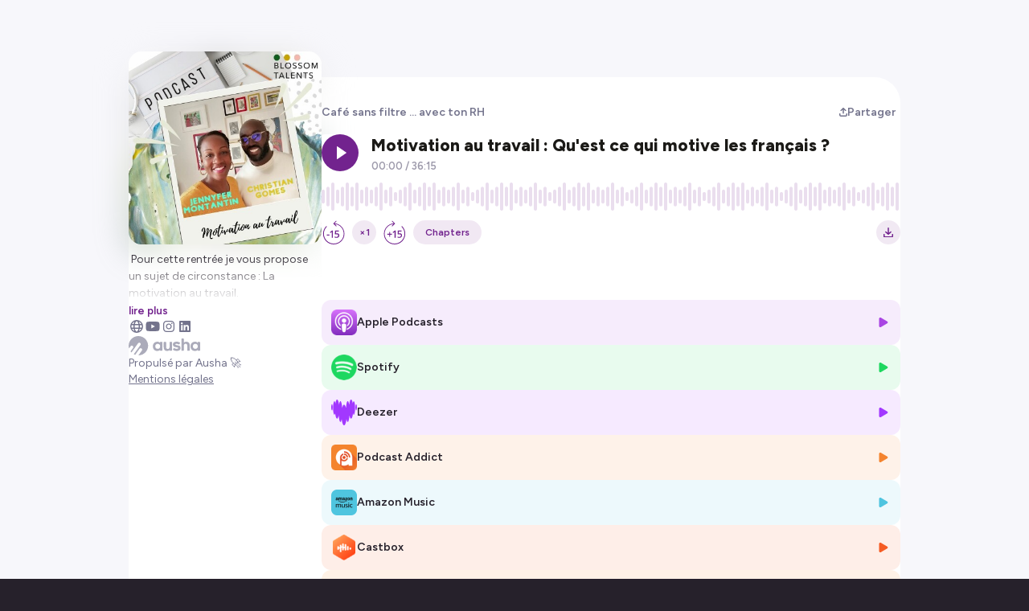

--- FILE ---
content_type: text/html; charset=utf-8
request_url: https://smartlink.ausha.co/cafe-sans-filtre-avec-ton-rh/motivation-au-travail-qu-est-ce-qui-motive-les-francais
body_size: 20319
content:
<!DOCTYPE html><html lang="fr"><head><meta charSet="utf-8"/><meta name="viewport" content="width=device-width,initial-scale=1"/><title>Motivation au travail : Qu&#x27;est ce qui motive les français ? | Café sans filtre ... avec ton RH</title><meta name="description" content=" Pour cette rentrée je vous propose un sujet de circonstance : La motivation au travail. 

« Qu’est-ce qui motive les Français au travail » ?  
La rentrée comme la nouvelle année sont desmoments forts pour se motiver et démarrer ou redémarrer sur de nouvelles bases.
 
Selon une récente étude Statista le top 3 des motivations de Français au travail sont :  
- La rémunération  
- La satisfaction du travail bien fait  
- La reconnaissance la valeur de son travail  

Intéressant, n’est ce pas quand on voit la vague de démissions sur le premier et le deuxième trimestre 2022 qui s’élève en France à plus 520 000 par trimestre.  

Le phénomène de la grande démission comme on l’appelle aux Etats-Unis a eu pour conséquence la sortie de 38 millions de travailleurs en 2021 (principalement des salariés sur des métiers pénibles et à bas salaires).  
  

« Qu’est-ce qui motive les Français au travail » ?  

La rentrée comme la nouvelle année sont desmoments forts pour se motiver et démarrer ou redémarrer sur de nouvelles bases.
 

Selon une récente étude Statista le top 3 des motivations de Français au travail sont :  

- La rémunération  

- La satisfaction du travail bien fait  

- La reconnaissance la valeur de son travail  




Intéressant, n’est ce pas quand on voit la vague de démissions sur le premier et le deuxième trimestre 2022 qui s’élève en France à plus 520 000 par trimestre.  




Le phénomène de la grande démission comme on l’appelle aux Etats-Unis a eu pour conséquence la sortie de 38 millions de travailleurs en 2021 (principalement des salariés sur des métiers pénibles et à bas salaires).  

Autre phénomène d&#x27;actualité : le quiet quitting (démission silencieuse) a pour conséquence le désinvestissements des salariés. 


Va t-on vers un désengagement généralisé des salariés ou un nouveau rapport au travail ou encore de nouveaux  moteurs de motivation au travail ?
 
Dans cet épisode nous parlerons : des enjeux individuels et collectifs derrière
la question de la motivation.  

Nous partagerons des conseils pour vous aider à envisager la motivation comme un
levier de votre carrière et de votre vie personnelle.

Pour nous accompagner dans cette réflexion, j’ai le plaisir d’accueillir un invité très
spécial tant le nombre de casquettes qu’il porte est impressionnant.  

Accueillons sans plus tarder CHRISTIAN GOMES : Entrepreneur, Chef d’entreprise et coach sportif, préparateur mental.  

Bonne écoute 

Jennyfer Montantin 

Nous écrire  (mailto:hello@blossomtalents.com) 

https://www.fitology.fr/
https://www.blossomtalents.com/ 

Pour aller plus loin : 

5 théories sur la motivation humaine (https://major-prepa.com/management-gestion/5-theories-motivation-ressources-humaines/) 
Comment expliquer le nombre élévé de démissions (https://www.vie-publique.fr/en-bref/286105-marche-du-travail-comment-expliquer-le-nombre-eleve-de-demissions#:~:text=D%C3%A9but%202022%2C%20le%20nombre%20de,470%20000%20d%C3%A9missions%20de%20CDI) 
Facteurs de motivation des français au travail () 



Hébergé par Ausha. Visitez ausha.co/fr/politique-de-confidentialite pour plus d&#x27;informations."/><meta name="author" content="Ausha"/><link rel="icon" href="https://image.ausha.co/mKlgAYephZy3ItSYWDLbLflXzsF5E6hZkxNBzqGM_400x400.jpeg"/><link rel="alternate" type="application/rss+xml" title="Motivation au travail : Qu&#x27;est ce qui motive les français ?" href="https://feed.ausha.co/oK1azfdp3pvG"/><meta name="twitter:card" content="summary_large_image"/><meta property="og:url" content="https://smartlink.ausha.co/cafe-sans-filtre-avec-ton-rh/motivation-au-travail-qu-est-ce-qui-motive-les-francais"/><meta property="og:title" content="Motivation au travail : Qu&#x27;est ce qui motive les français ?"/><meta property="og:site_name" content="Motivation au travail : Qu&#x27;est ce qui motive les français ? | Café sans filtre ... avec ton RH"/><meta property="og:description" content=" Pour cette rentrée je vous propose un sujet de circonstance : La motivation au travail. 

« Qu’est-ce qui motive les Français au travail » ?  
La rentrée comme la nouvelle année sont desmoments forts pour se motiver et démarrer ou redémarrer sur de nouvelles bases.
 
Selon une récente étude Statista le top 3 des motivations de Français au travail sont :  
- La rémunération  
- La satisfaction du travail bien fait  
- La reconnaissance la valeur de son travail  

Intéressant, n’est ce pas quand on voit la vague de démissions sur le premier et le deuxième trimestre 2022 qui s’élève en France à plus 520 000 par trimestre.  

Le phénomène de la grande démission comme on l’appelle aux Etats-Unis a eu pour conséquence la sortie de 38 millions de travailleurs en 2021 (principalement des salariés sur des métiers pénibles et à bas salaires).  
  

« Qu’est-ce qui motive les Français au travail » ?  

La rentrée comme la nouvelle année sont desmoments forts pour se motiver et démarrer ou redémarrer sur de nouvelles bases.
 

Selon une récente étude Statista le top 3 des motivations de Français au travail sont :  

- La rémunération  

- La satisfaction du travail bien fait  

- La reconnaissance la valeur de son travail  




Intéressant, n’est ce pas quand on voit la vague de démissions sur le premier et le deuxième trimestre 2022 qui s’élève en France à plus 520 000 par trimestre.  




Le phénomène de la grande démission comme on l’appelle aux Etats-Unis a eu pour conséquence la sortie de 38 millions de travailleurs en 2021 (principalement des salariés sur des métiers pénibles et à bas salaires).  

Autre phénomène d&#x27;actualité : le quiet quitting (démission silencieuse) a pour conséquence le désinvestissements des salariés. 


Va t-on vers un désengagement généralisé des salariés ou un nouveau rapport au travail ou encore de nouveaux  moteurs de motivation au travail ?
 
Dans cet épisode nous parlerons : des enjeux individuels et collectifs derrière
la question de la motivation.  

Nous partagerons des conseils pour vous aider à envisager la motivation comme un
levier de votre carrière et de votre vie personnelle.

Pour nous accompagner dans cette réflexion, j’ai le plaisir d’accueillir un invité très
spécial tant le nombre de casquettes qu’il porte est impressionnant.  

Accueillons sans plus tarder CHRISTIAN GOMES : Entrepreneur, Chef d’entreprise et coach sportif, préparateur mental.  

Bonne écoute 

Jennyfer Montantin 

Nous écrire  (mailto:hello@blossomtalents.com) 

https://www.fitology.fr/
https://www.blossomtalents.com/ 

Pour aller plus loin : 

5 théories sur la motivation humaine (https://major-prepa.com/management-gestion/5-theories-motivation-ressources-humaines/) 
Comment expliquer le nombre élévé de démissions (https://www.vie-publique.fr/en-bref/286105-marche-du-travail-comment-expliquer-le-nombre-eleve-de-demissions#:~:text=D%C3%A9but%202022%2C%20le%20nombre%20de,470%20000%20d%C3%A9missions%20de%20CDI) 
Facteurs de motivation des français au travail () 



Hébergé par Ausha. Visitez ausha.co/fr/politique-de-confidentialite pour plus d&#x27;informations."/><meta property="og:image" content="https://image.ausha.co/mKlgAYephZy3ItSYWDLbLflXzsF5E6hZkxNBzqGM_400x400.jpeg"/><link rel="preload" href="https://image.ausha.co/mKlgAYephZy3ItSYWDLbLflXzsF5E6hZkxNBzqGM_400x400.jpeg" as="image" fetchpriority="high"/><meta name="next-head-count" content="14"/><link rel="preload" href="/_next/static/media/de42cfb9a3b980ae-s.p.woff2" as="font" type="font/woff2" crossorigin="anonymous" data-next-font="size-adjust"/><link rel="preload" href="/_next/static/css/e21fa99fbb5f147a.css" as="style"/><link rel="stylesheet" href="/_next/static/css/e21fa99fbb5f147a.css" data-n-g=""/><noscript data-n-css=""></noscript><script defer="" nomodule="" src="/_next/static/chunks/polyfills-42372ed130431b0a.js"></script><script src="/_next/static/chunks/webpack-a09cdd627c9c01a1.js" defer=""></script><script src="/_next/static/chunks/framework-64ad27b21261a9ce.js" defer=""></script><script src="/_next/static/chunks/main-b3fd489f10c02ed6.js" defer=""></script><script src="/_next/static/chunks/pages/_app-97b240705e00bf49.js" defer=""></script><script src="/_next/static/chunks/7dcf9772-689c6f0774e3560e.js" defer=""></script><script src="/_next/static/chunks/4db5f4ac-c094eaa85637047e.js" defer=""></script><script src="/_next/static/chunks/2cca2479-8b8237ba58a12aaf.js" defer=""></script><script src="/_next/static/chunks/248-c545aebdab40b12e.js" defer=""></script><script src="/_next/static/chunks/421-af2d388b3b8306aa.js" defer=""></script><script src="/_next/static/chunks/pages/%5BshowSlug%5D/%5BepisodeSlug%5D-8f78e900dfd13701.js" defer=""></script><script src="/_next/static/X3qR8PBijx-ro3gftrj_f/_buildManifest.js" defer=""></script><script src="/_next/static/X3qR8PBijx-ro3gftrj_f/_ssgManifest.js" defer=""></script><style data-styled="" data-styled-version="5.3.11">#__next{height:100%;}/*!sc*/
body{background-color:#26212B;color:#26212B;overflow-x:hidden;font-size:0.875rem;}/*!sc*/
data-styled.g1[id="sc-global-dGwYUG1"]{content:"sc-global-dGwYUG1,"}/*!sc*/
.hGRvsU{position:fixed;top:0;left:0;width:100vw;height:100vh;overflow:hidden;background-color:#f7f7fb;z-index:0;}/*!sc*/
data-styled.g2[id="sc-3750e1b7-0"]{content:"hGRvsU,"}/*!sc*/
.cWQyaR{position:relative;border-radius:16px;height:150px;width:150px;-webkit-transition-duration:300ms;transition-duration:300ms;-webkit-transition-property:width,height;transition-property:width,height;-webkit-transition-timing-function:ease-in-out;transition-timing-function:ease-in-out;margin-inline:auto;}/*!sc*/
@media (min-width:34.375rem){.cWQyaR{height:240px;width:240px;}}/*!sc*/
data-styled.g3[id="sc-9ec063e6-0"]{content:"cWQyaR,"}/*!sc*/
.jzAGgf{position:relative;-webkit-transform:translateY(-15%);-ms-transform:translateY(-15%);transform:translateY(-15%);}/*!sc*/
.jzAGgf::before{content:'';border-radius:16px;height:150px;width:150px;position:absolute;left:50%;background-image:url(https://image.ausha.co/mKlgAYephZy3ItSYWDLbLflXzsF5E6hZkxNBzqGM_400x400.jpeg);background-size:cover;-webkit-filter:blur(20px);filter:blur(20px);opacity:0.5;-webkit-transform:translate(-50%,8px);-ms-transform:translate(-50%,8px);transform:translate(-50%,8px);}/*!sc*/
@media (min-width:34.375rem){.jzAGgf::before{height:240px;width:240px;}}/*!sc*/
@media (max-width:34.375rem){}/*!sc*/
@media (min-width:34.375rem){.jzAGgf{-webkit-transform:translateY(-2rem);-ms-transform:translateY(-2rem);transform:translateY(-2rem);}}/*!sc*/
data-styled.g4[id="sc-5a46e695-0"]{content:"jzAGgf,"}/*!sc*/
.gbGYEV{display:-webkit-box;display:-webkit-flex;display:-ms-flexbox;display:flex;-webkit-flex-direction:column;-ms-flex-direction:column;flex-direction:column;-webkit-flex-wrap:wrap;-ms-flex-wrap:wrap;flex-wrap:wrap;gap:0.5rem;width:100%;-webkit-box-pack:center;-webkit-justify-content:center;-ms-flex-pack:center;justify-content:center;list-style:none;max-width:min(1160px,100%);padding:0;}/*!sc*/
@media (min-width:34.375rem){.gbGYEV{-webkit-align-self:start;-ms-flex-item-align:start;align-self:start;padding-block:1rem;}}/*!sc*/
data-styled.g5[id="sc-cdc5d408-0"]{content:"gbGYEV,"}/*!sc*/
.hthIEk{display:-webkit-box;display:-webkit-flex;display:-ms-flexbox;display:flex;-webkit-flex-direction:column;-ms-flex-direction:column;flex-direction:column;row-gap:0.75rem;width:100%;padding:0;}/*!sc*/
data-styled.g8[id="sc-99487c9a-0"]{content:"hthIEk,"}/*!sc*/
.fGgjLy{width:100%;height:auto;color:#26212B;font-size:14px;font-weight:400;max-width:min(1160px,100%);}/*!sc*/
data-styled.g12[id="sc-695c47f1-0"]{content:"fGgjLy,"}/*!sc*/
.bwgPNt{position:relative;width:100%;height:auto;height:4rem;overflow:hidden;}/*!sc*/
.bwgPNt::after{content:'';position:absolute;top:0;left:0;display:block;height:100%;width:100%;background:linear-gradient( 0deg,hsl(0 100% 100% / 1) 0%,hsl(0 100% 100% / 0) 100% );}/*!sc*/
data-styled.g13[id="sc-695c47f1-1"]{content:"bwgPNt,"}/*!sc*/
.dRNWAA{display:inline;background:none;border:none;padding:0;font-size:0.85rem;color:#72238e;line-height:1rem;cursor:pointer;font-weight:600;}/*!sc*/
.dRNWAA:hover{-webkit-text-decoration:underline;text-decoration:underline;}/*!sc*/
data-styled.g14[id="sc-695c47f1-2"]{content:"dRNWAA,"}/*!sc*/
.dYBnMR{width:100%;display:-webkit-box;display:-webkit-flex;display:-ms-flexbox;display:flex;-webkit-align-items:center;-webkit-box-align:center;-ms-flex-align:center;align-items:center;-webkit-box-pack:justify;-webkit-justify-content:space-between;-ms-flex-pack:justify;justify-content:space-between;margin-bottom:1rem;}/*!sc*/
@media (min-width:34.375rem){.dYBnMR{margin-top:2rem;}}/*!sc*/
data-styled.g15[id="sc-9a47e649-0"]{content:"dYBnMR,"}/*!sc*/
.bTAYTm{display:-webkit-inline-box;display:-webkit-inline-flex;display:-ms-inline-flexbox;display:inline-flex;-webkit-align-items:center;-webkit-box-align:center;-ms-flex-align:center;align-items:center;-webkit-column-gap:0.25rem;column-gap:0.25rem;-webkit-transition-duration:0.2s;transition-duration:0.2s;color:#73738C;font-weight:600;font-size:14px;-webkit-text-decoration:none;text-decoration:none;}/*!sc*/
.bTAYTm:hover{-webkit-transition-duration:0.2s;transition-duration:0.2s;color:#72238e;}/*!sc*/
data-styled.g16[id="sc-e6c9aa30-0"]{content:"bTAYTm,"}/*!sc*/
.faCxiD{-webkit-box-flex:0;-webkit-flex-grow:0;-ms-flex-positive:0;flex-grow:0;-webkit-flex-shrink:0;-ms-flex-negative:0;flex-shrink:0;-webkit-flex-basis:240px;-ms-flex-preferred-size:240px;flex-basis:240px;display:-webkit-box;display:-webkit-flex;display:-ms-flexbox;display:flex;-webkit-flex-direction:column;-ms-flex-direction:column;flex-direction:column;row-gap:1rem;}/*!sc*/
data-styled.g20[id="sc-f5f3e476-0"]{content:"faCxiD,"}/*!sc*/
.bGJWen{position:relative;-webkit-box-flex:1;-webkit-flex-grow:1;-ms-flex-positive:1;flex-grow:1;display:-webkit-box;display:-webkit-flex;display:-ms-flexbox;display:flex;-webkit-flex-direction:column;-ms-flex-direction:column;flex-direction:column;row-gap:0;}/*!sc*/
data-styled.g21[id="sc-5d6825cd-0"]{content:"bGJWen,"}/*!sc*/
.dkdiQi{-webkit-transition-duration:0.2s;transition-duration:0.2s;display:-webkit-box;display:-webkit-flex;display:-ms-flexbox;display:flex;-webkit-align-items:center;-webkit-box-align:center;-ms-flex-align:center;align-items:center;-webkit-box-pack:justify;-webkit-justify-content:space-between;-ms-flex-pack:justify;justify-content:space-between;-webkit-column-gap:0.75rem;column-gap:0.75rem;width:100%;background-color:hsl(278 74% 58% / 0.1);border-radius:12px;padding:0.75rem;cursor:pointer;line-height:20px;color:inherit;-webkit-text-decoration:none;text-decoration:none;}/*!sc*/
.dkdiQi:hover{-webkit-transition-duration:0.2s;transition-duration:0.2s;background-color:hsl(278 74% 58% / 0.15);}/*!sc*/
.kwrwFK{-webkit-transition-duration:0.2s;transition-duration:0.2s;display:-webkit-box;display:-webkit-flex;display:-ms-flexbox;display:flex;-webkit-align-items:center;-webkit-box-align:center;-ms-flex-align:center;align-items:center;-webkit-box-pack:justify;-webkit-justify-content:space-between;-ms-flex-pack:justify;justify-content:space-between;-webkit-column-gap:0.75rem;column-gap:0.75rem;width:100%;background-color:hsl(141 76% 48% / 0.1);border-radius:12px;padding:0.75rem;cursor:pointer;line-height:20px;color:inherit;-webkit-text-decoration:none;text-decoration:none;}/*!sc*/
.kwrwFK:hover{-webkit-transition-duration:0.2s;transition-duration:0.2s;background-color:hsl(141 76% 48% / 0.15);}/*!sc*/
.gYsjKW{-webkit-transition-duration:0.2s;transition-duration:0.2s;display:-webkit-box;display:-webkit-flex;display:-ms-flexbox;display:flex;-webkit-align-items:center;-webkit-box-align:center;-ms-flex-align:center;align-items:center;-webkit-box-pack:justify;-webkit-justify-content:space-between;-ms-flex-pack:justify;justify-content:space-between;-webkit-column-gap:0.75rem;column-gap:0.75rem;width:100%;background-color:hsl(272 100% 61% / 0.1);border-radius:12px;padding:0.75rem;cursor:pointer;line-height:20px;color:inherit;-webkit-text-decoration:none;text-decoration:none;}/*!sc*/
.gYsjKW:hover{-webkit-transition-duration:0.2s;transition-duration:0.2s;background-color:hsl(272 100% 61% / 0.15);}/*!sc*/
.hKcBzm{-webkit-transition-duration:0.2s;transition-duration:0.2s;display:-webkit-box;display:-webkit-flex;display:-ms-flexbox;display:flex;-webkit-align-items:center;-webkit-box-align:center;-ms-flex-align:center;align-items:center;-webkit-box-pack:justify;-webkit-justify-content:space-between;-ms-flex-pack:justify;justify-content:space-between;-webkit-column-gap:0.75rem;column-gap:0.75rem;width:100%;background-color:hsl(26 90% 57% / 0.1);border-radius:12px;padding:0.75rem;cursor:pointer;line-height:20px;color:inherit;-webkit-text-decoration:none;text-decoration:none;}/*!sc*/
.hKcBzm:hover{-webkit-transition-duration:0.2s;transition-duration:0.2s;background-color:hsl(26 90% 57% / 0.15);}/*!sc*/
.goEOnS{-webkit-transition-duration:0.2s;transition-duration:0.2s;display:-webkit-box;display:-webkit-flex;display:-ms-flexbox;display:flex;-webkit-align-items:center;-webkit-box-align:center;-ms-flex-align:center;align-items:center;-webkit-box-pack:justify;-webkit-justify-content:space-between;-ms-flex-pack:justify;justify-content:space-between;-webkit-column-gap:0.75rem;column-gap:0.75rem;width:100%;background-color:hsl(191 69% 59% / 0.1);border-radius:12px;padding:0.75rem;cursor:pointer;line-height:20px;color:inherit;-webkit-text-decoration:none;text-decoration:none;}/*!sc*/
.goEOnS:hover{-webkit-transition-duration:0.2s;transition-duration:0.2s;background-color:hsl(191 69% 59% / 0.15);}/*!sc*/
.pLxuq{-webkit-transition-duration:0.2s;transition-duration:0.2s;display:-webkit-box;display:-webkit-flex;display:-ms-flexbox;display:flex;-webkit-align-items:center;-webkit-box-align:center;-ms-flex-align:center;align-items:center;-webkit-box-pack:justify;-webkit-justify-content:space-between;-ms-flex-pack:justify;justify-content:space-between;-webkit-column-gap:0.75rem;column-gap:0.75rem;width:100%;background-color:hsl(16 91% 55% / 0.1);border-radius:12px;padding:0.75rem;cursor:pointer;line-height:20px;color:inherit;-webkit-text-decoration:none;text-decoration:none;}/*!sc*/
.pLxuq:hover{-webkit-transition-duration:0.2s;transition-duration:0.2s;background-color:hsl(16 91% 55% / 0.15);}/*!sc*/
.dZiZJK{-webkit-transition-duration:0.2s;transition-duration:0.2s;display:-webkit-box;display:-webkit-flex;display:-ms-flexbox;display:flex;-webkit-align-items:center;-webkit-box-align:center;-ms-flex-align:center;align-items:center;-webkit-box-pack:justify;-webkit-justify-content:space-between;-ms-flex-pack:justify;justify-content:space-between;-webkit-column-gap:0.75rem;column-gap:0.75rem;width:100%;background-color:hsl(28 98% 52% / 0.1);border-radius:12px;padding:0.75rem;cursor:pointer;line-height:20px;color:inherit;-webkit-text-decoration:none;text-decoration:none;}/*!sc*/
.dZiZJK:hover{-webkit-transition-duration:0.2s;transition-duration:0.2s;background-color:hsl(28 98% 52% / 0.15);}/*!sc*/
.jgEfrm{-webkit-transition-duration:0.2s;transition-duration:0.2s;display:-webkit-box;display:-webkit-flex;display:-ms-flexbox;display:flex;-webkit-align-items:center;-webkit-box-align:center;-ms-flex-align:center;align-items:center;-webkit-box-pack:justify;-webkit-justify-content:space-between;-ms-flex-pack:justify;justify-content:space-between;-webkit-column-gap:0.75rem;column-gap:0.75rem;width:100%;background-color:hsl(2 90% 59% / 0.1);border-radius:12px;padding:0.75rem;cursor:pointer;line-height:20px;color:inherit;-webkit-text-decoration:none;text-decoration:none;}/*!sc*/
.jgEfrm:hover{-webkit-transition-duration:0.2s;transition-duration:0.2s;background-color:hsl(2 90% 59% / 0.15);}/*!sc*/
.uOpya{-webkit-transition-duration:0.2s;transition-duration:0.2s;display:-webkit-box;display:-webkit-flex;display:-ms-flexbox;display:flex;-webkit-align-items:center;-webkit-box-align:center;-ms-flex-align:center;align-items:center;-webkit-box-pack:justify;-webkit-justify-content:space-between;-ms-flex-pack:justify;justify-content:space-between;-webkit-column-gap:0.75rem;column-gap:0.75rem;width:100%;background-color:hsl(20 100% 50% / 0.1);border-radius:12px;padding:0.75rem;cursor:pointer;line-height:20px;color:inherit;-webkit-text-decoration:none;text-decoration:none;}/*!sc*/
.uOpya:hover{-webkit-transition-duration:0.2s;transition-duration:0.2s;background-color:hsl(20 100% 50% / 0.15);}/*!sc*/
.cpEMhe{-webkit-transition-duration:0.2s;transition-duration:0.2s;display:-webkit-box;display:-webkit-flex;display:-ms-flexbox;display:flex;-webkit-align-items:center;-webkit-box-align:center;-ms-flex-align:center;align-items:center;-webkit-box-pack:justify;-webkit-justify-content:space-between;-ms-flex-pack:justify;justify-content:space-between;-webkit-column-gap:0.75rem;column-gap:0.75rem;width:100%;background-color:hsl(154 100% 35% / 0.1);border-radius:12px;padding:0.75rem;cursor:pointer;line-height:20px;color:inherit;-webkit-text-decoration:none;text-decoration:none;}/*!sc*/
.cpEMhe:hover{-webkit-transition-duration:0.2s;transition-duration:0.2s;background-color:hsl(154 100% 35% / 0.15);}/*!sc*/
.gnfHPm{-webkit-transition-duration:0.2s;transition-duration:0.2s;display:-webkit-box;display:-webkit-flex;display:-ms-flexbox;display:flex;-webkit-align-items:center;-webkit-box-align:center;-ms-flex-align:center;align-items:center;-webkit-box-pack:justify;-webkit-justify-content:space-between;-ms-flex-pack:justify;justify-content:space-between;-webkit-column-gap:0.75rem;column-gap:0.75rem;width:100%;background-color:hsl(0 100% 50% / 0.1);border-radius:12px;padding:0.75rem;cursor:pointer;line-height:20px;color:inherit;-webkit-text-decoration:none;text-decoration:none;}/*!sc*/
.gnfHPm:hover{-webkit-transition-duration:0.2s;transition-duration:0.2s;background-color:hsl(0 100% 50% / 0.15);}/*!sc*/
data-styled.g22[id="sc-2015ffd3-0"]{content:"dkdiQi,kwrwFK,gYsjKW,hKcBzm,goEOnS,pLxuq,dZiZJK,jgEfrm,uOpya,cpEMhe,gnfHPm,"}/*!sc*/
.gAjuoC{display:-webkit-box;display:-webkit-flex;display:-ms-flexbox;display:flex;-webkit-align-items:center;-webkit-box-align:center;-ms-flex-align:center;align-items:center;-webkit-column-gap:0.75rem;column-gap:0.75rem;}/*!sc*/
.gAjuoC span{font-weight:600;}/*!sc*/
data-styled.g23[id="sc-2015ffd3-1"]{content:"gAjuoC,"}/*!sc*/
.jTKjQx{width:32px;height:auto;}/*!sc*/
data-styled.g24[id="sc-2015ffd3-2"]{content:"jTKjQx,"}/*!sc*/
.dzwsPF{font-size:0.9rem;color:hsl(278 74% 58% / 1);}/*!sc*/
.hyOgMH{font-size:0.9rem;color:hsl(141 76% 48% / 1);}/*!sc*/
.kBwjbD{font-size:0.9rem;color:hsl(272 100% 61% / 1);}/*!sc*/
.elBoBZ{font-size:0.9rem;color:hsl(26 90% 57% / 1);}/*!sc*/
.crIlQI{font-size:0.9rem;color:hsl(191 69% 59% / 1);}/*!sc*/
.fmRmcN{font-size:0.9rem;color:hsl(16 91% 55% / 1);}/*!sc*/
.bQJZqC{font-size:0.9rem;color:hsl(28 98% 52% / 1);}/*!sc*/
.gtrqvt{font-size:0.9rem;color:hsl(2 90% 59% / 1);}/*!sc*/
.cylCzc{font-size:0.9rem;color:hsl(20 100% 50% / 1);}/*!sc*/
.cAHoop{font-size:0.9rem;color:hsl(154 100% 35% / 1);}/*!sc*/
.cQpdiu{font-size:0.9rem;color:hsl(0 100% 50% / 1);}/*!sc*/
data-styled.g25[id="sc-2015ffd3-3"]{content:"dzwsPF,hyOgMH,kBwjbD,elBoBZ,crIlQI,fmRmcN,bQJZqC,gtrqvt,cylCzc,cAHoop,cQpdiu,"}/*!sc*/
.iJVkVA{-webkit-transition-duration:0.2s;transition-duration:0.2s;display:-webkit-box;display:-webkit-flex;display:-ms-flexbox;display:flex;-webkit-align-items:center;-webkit-box-align:center;-ms-flex-align:center;align-items:center;-webkit-box-pack:center;-webkit-justify-content:center;-ms-flex-pack:center;justify-content:center;-webkit-column-gap:0.35rem;column-gap:0.35rem;font-size:0.875rem;border:none;cursor:pointer;color:#73738C;font-weight:600;background:none;}/*!sc*/
.iJVkVA:hover{-webkit-transition-duration:0.2s;transition-duration:0.2s;color:#72238e;}/*!sc*/
@media (max-width:34.375rem){.iJVkVA{position:static;margin-top:2rem;}.iJVkVA span{display:none;}}/*!sc*/
data-styled.g37[id="sc-b1396bfa-0"]{content:"iJVkVA,"}/*!sc*/
.tFgtf{font-size:0.7rem;}/*!sc*/
data-styled.g38[id="sc-b1396bfa-1"]{content:"tFgtf,"}/*!sc*/
.eAWUkJ{grid-area:socialLinks;display:-webkit-box;display:-webkit-flex;display:-ms-flexbox;display:flex;-webkit-flex-wrap:wrap;-ms-flex-wrap:wrap;flex-wrap:wrap;gap:1.5rem;}/*!sc*/
@media (max-width:34.375rem){.eAWUkJ{-webkit-box-pack:center;-webkit-justify-content:center;-ms-flex-pack:center;justify-content:center;margin-top:2rem;}}/*!sc*/
@media (min-width:34.375rem){.eAWUkJ{gap:1rem;}}/*!sc*/
data-styled.g41[id="sc-4508b294-0"]{content:"eAWUkJ,"}/*!sc*/
.jyXiCO{-webkit-transition-duration:0.3s;transition-duration:0.3s;width:24px;height:auto;}/*!sc*/
@media (min-width:34.375rem){.jyXiCO{width:1rem;}}/*!sc*/
data-styled.g43[id="sc-4508b294-2"]{content:"jyXiCO,"}/*!sc*/
.jyAOQm{font-size:1rem;color:#73738C;}/*!sc*/
.jyAOQm:hover{-webkit-transition-duration:0.3s;transition-duration:0.3s;color:#72238e;}/*!sc*/
data-styled.g44[id="sc-4508b294-3"]{content:"jyAOQm,"}/*!sc*/
.cKctoT{background-color:#26212B;color:#FFFFFF;padding:0.5rem;border-radius:0.5rem;font-size:0.75rem;font-weight:600;max-width:20rem;text-align:center;}/*!sc*/
data-styled.g50[id="sc-6a45e1c8-0"]{content:"cKctoT,"}/*!sc*/
.fhMJyo{-webkit-transition:0.4s ease-out;transition:0.4s ease-out;fill:#ABABBA;height:24px;width:auto;cursor:pointer;}/*!sc*/
.fhMJyo:hover{-webkit-transition:0.4s ease-out;transition:0.4s ease-out;fill:url(#aushaGradient);}/*!sc*/
data-styled.g52[id="sc-a27c82bc-0"]{content:"fhMJyo,"}/*!sc*/
.iXFBzF{display:-webkit-box;display:-webkit-flex;display:-ms-flexbox;display:flex;-webkit-flex-direction:column;-ms-flex-direction:column;flex-direction:column;-webkit-align-items:center;-webkit-box-align:center;-ms-flex-align:center;align-items:center;-webkit-box-pack:center;-webkit-justify-content:center;-ms-flex-pack:center;justify-content:center;row-gap:0.5rem;}/*!sc*/
@media (min-width:34.375rem){.iXFBzF{-webkit-box-pack:justify;-webkit-justify-content:space-between;-ms-flex-pack:justify;justify-content:space-between;-webkit-align-items:flex-start;-webkit-box-align:flex-start;-ms-flex-align:flex-start;align-items:flex-start;}}/*!sc*/
data-styled.g53[id="sc-a27c82bc-1"]{content:"iXFBzF,"}/*!sc*/
.kHjaue{background:#FFFFFF;color:#73738C;font-size:0.875rem;line-height:1.25rem;text-align:center;}/*!sc*/
.kHjaue a{color:inherit;}/*!sc*/
data-styled.g54[id="sc-a27c82bc-2"]{content:"kHjaue,"}/*!sc*/
.IxTHI{-webkit-text-decoration:none;text-decoration:none;display:-webkit-box;display:-webkit-flex;display:-ms-flexbox;display:flex;-webkit-flex-direction:column;-ms-flex-direction:column;flex-direction:column;row-gap:0.5rem;}/*!sc*/
@media (min-width:34.375rem){.IxTHI{-webkit-align-items:flex-start;-webkit-box-align:flex-start;-ms-flex-align:flex-start;align-items:flex-start;}}/*!sc*/
data-styled.g56[id="sc-a27c82bc-4"]{content:"IxTHI,"}/*!sc*/
.iycLyw{width:100%;max-width:960px;min-height:30rem;background:#FFFFFF;border-radius:32px 32px 0 0;padding-inline:2rem;padding-bottom:2rem;display:-webkit-box;display:-webkit-flex;display:-ms-flexbox;display:flex;-webkit-column-gap:2rem;column-gap:2rem;z-index:1;-webkit-align-self:stretch;-ms-flex-item-align:stretch;align-self:stretch;}/*!sc*/
@media (max-width:34.375rem){.iycLyw{display:none;}}/*!sc*/
data-styled.g64[id="sc-67959046-0"]{content:"iycLyw,"}/*!sc*/
.eeLHhe{margin-top:-1.5rem;max-width:240px;}/*!sc*/
data-styled.g65[id="sc-67959046-1"]{content:"eeLHhe,"}/*!sc*/
.foouCD{display:-webkit-box;display:-webkit-flex;display:-ms-flexbox;display:flex;-webkit-align-items:flex-start;-webkit-box-align:flex-start;-ms-flex-align:flex-start;align-items:flex-start;-webkit-box-pack:center;-webkit-justify-content:center;-ms-flex-pack:center;justify-content:center;width:100vw;min-height:100%;padding-top:6rem;padding-inline:1rem;}/*!sc*/
data-styled.g66[id="sc-7acf03f6-0"]{content:"foouCD,"}/*!sc*/
</style></head><body><div id="__next"><main class="__className_2ca027" style="width:100%;height:100%"><div class="sc-7acf03f6-0 foouCD"><div class="sc-3750e1b7-0 hGRvsU"></div><section class="sc-67959046-0 iycLyw"><div class="sc-f5f3e476-0 faCxiD"><picture src="https://image.ausha.co/mKlgAYephZy3ItSYWDLbLflXzsF5E6hZkxNBzqGM_400x400.jpeg" class="sc-5a46e695-0 jzAGgf"><img alt="Show cover" fetchpriority="high" width="240" height="240" decoding="async" data-nimg="1" class="sc-9ec063e6-0 cWQyaR" style="color:transparent" src="https://image.ausha.co/mKlgAYephZy3ItSYWDLbLflXzsF5E6hZkxNBzqGM_400x400.jpeg"/></picture><div class="sc-67959046-1 eeLHhe"><div class="sc-695c47f1-0 fGgjLy"><div id="description" class="sc-695c47f1-1 bwgPNt"><p> Pour cette rentrée je vous propose un sujet de circonstance : La motivation au travail. </p>
<p><br></p>
<p>« Qu’est-ce qui motive les Français au travail » ?  </p>
<p>La rentrée comme la nouvelle année sont desmoments forts pour se motiver et démarrer ou redémarrer sur de nouvelles bases.<br>
 </p>
<p>Selon une récente étude Statista le top 3 des motivations de Français au travail sont :  </p>
<p>- La rémunération  </p>
<p>- La satisfaction du travail bien fait  </p>
<p>- La reconnaissance la valeur de son travail  </p>
<p><br></p>
<p>Intéressant, n’est ce pas quand on voit la vague de démissions sur le premier et le deuxième trimestre 2022 qui s’élève en France à plus 520 000 par trimestre.  </p>
<p><br></p>
<p>Le phénomène de la grande démission comme on l’appelle aux Etats-Unis a eu pour conséquence la sortie de 38 millions de travailleurs en 2021 (principalement des salariés sur des métiers pénibles et à bas salaires).  </p>
<p>  </p>
<p><br></p>
<p>« Qu’est-ce qui motive les Français au travail » ?  </p>
<p><br></p>
<p>La rentrée comme la nouvelle année sont desmoments forts pour se motiver et démarrer ou redémarrer sur de nouvelles bases.<br>
 </p>
<p><br></p>
<p>Selon une récente étude Statista le top 3 des motivations de Français au travail sont :  </p>
<p><br></p>
<p>- La rémunération  </p>
<p><br></p>
<p>- La satisfaction du travail bien fait  </p>
<p><br></p>
<p>- La reconnaissance la valeur de son travail  </p>
<p><br></p>
<p><br>
</p>
<p><br></p>
<p>Intéressant, n’est ce pas quand on voit la vague de démissions sur le premier et le deuxième trimestre 2022 qui s’élève en France à plus 520 000 par trimestre.  </p>
<p><br></p>
<p><br>
</p>
<p><br></p>
<p>Le phénomène de la grande démission comme on l’appelle aux Etats-Unis a eu pour conséquence la sortie de 38 millions de travailleurs en 2021 (principalement des salariés sur des métiers pénibles et à bas salaires).  </p>
<p><br></p>
<p>Autre phénomène d'actualité : le quiet quitting (démission silencieuse) a pour conséquence le désinvestissements des salariés. </p>
<p><br></p>
<p><br></p>
<p>Va t-on vers un désengagement généralisé des salariés ou un nouveau rapport au travail ou encore de nouveaux  moteurs de motivation au travail ?</p>
<p> </p>
<p>Dans cet épisode nous parlerons : des enjeux individuels et collectifs derrière<br>
la question de la motivation.  </p>
<p><br></p>
<p>Nous partagerons des conseils pour vous aider à envisager la motivation comme un<br>
levier de votre carrière et de votre vie personnelle.</p>
<p><br></p>
<p>Pour nous accompagner dans cette réflexion, j’ai le plaisir d’accueillir un invité très<br>
spécial tant le nombre de casquettes qu’il porte est impressionnant.  </p>
<p><br></p>
<p>Accueillons sans plus tarder CHRISTIAN GOMES : Entrepreneur, Chef d’entreprise et coach sportif, préparateur mental.  </p>
<p><br></p>
<p>Bonne écoute </p>
<p><br></p>
<p>Jennyfer Montantin </p>
<p><br></p>
<p><a href="mailto:hello@blossomtalents.com">Nous écrire </a> </p>
<p><br></p>
<p>https://www.fitology.fr/</p>
<p>https://www.blossomtalents.com/ </p>
<p><br></p>
<p>Pour aller plus loin : </p>
<p><br></p>
<p><a href="https://major-prepa.com/management-gestion/5-theories-motivation-ressources-humaines/">5 théories sur la motivation humaine</a> </p>
<p><a href="https://www.vie-publique.fr/en-bref/286105-marche-du-travail-comment-expliquer-le-nombre-eleve-de-demissions#:~:text=D%C3%A9but%202022%2C%20le%20nombre%20de,470%20000%20d%C3%A9missions%20de%20CDI">Comment expliquer le nombre élévé de démissions</a> </p>
<p><a href="">Facteurs de motivation des français au travail</a> </p>
<p><br></p>
<p><br></p>
<p><br></p><br/><p>Hébergé par Ausha. Visitez <a href="https://ausha.co/politique-de-confidentialite">ausha.co/politique-de-confidentialite</a> pour plus d'informations.</p></div><button type="button" color="#72238e" class="sc-695c47f1-2 dRNWAA">lire plus</button></div></div><div class="sc-4508b294-0 eAWUkJ"><a href="https://www.blossomtalents.com/notre-podcast" target="_blank" class="sc-4508b294-1 bMUDNA"><svg aria-hidden="true" focusable="false" data-prefix="far" data-icon="globe" class="svg-inline--fa fa-globe fa-fw sc-4508b294-3 jyAOQm" role="img" xmlns="http://www.w3.org/2000/svg" viewBox="0 0 512 512" color="#72238e"><path fill="currentColor" d="M256 464c7.4 0 27-7.2 47.6-48.4c8.8-17.7 16.4-39.2 22-63.6H186.4c5.6 24.4 13.2 45.9 22 63.6C229 456.8 248.6 464 256 464zM178.5 304h155c1.6-15.3 2.5-31.4 2.5-48s-.9-32.7-2.5-48h-155c-1.6 15.3-2.5 31.4-2.5 48s.9 32.7 2.5 48zm7.9-144H325.6c-5.6-24.4-13.2-45.9-22-63.6C283 55.2 263.4 48 256 48s-27 7.2-47.6 48.4c-8.8 17.7-16.4 39.2-22 63.6zm195.3 48c1.5 15.5 2.2 31.6 2.2 48s-.8 32.5-2.2 48h76.7c3.6-15.4 5.6-31.5 5.6-48s-1.9-32.6-5.6-48H381.8zm58.8-48c-21.4-41.1-56.1-74.1-98.4-93.4c14.1 25.6 25.3 57.5 32.6 93.4h65.9zm-303.3 0c7.3-35.9 18.5-67.7 32.6-93.4c-42.3 19.3-77 52.3-98.4 93.4h65.9zM53.6 208c-3.6 15.4-5.6 31.5-5.6 48s1.9 32.6 5.6 48h76.7c-1.5-15.5-2.2-31.6-2.2-48s.8-32.5 2.2-48H53.6zM342.1 445.4c42.3-19.3 77-52.3 98.4-93.4H374.7c-7.3 35.9-18.5 67.7-32.6 93.4zm-172.2 0c-14.1-25.6-25.3-57.5-32.6-93.4H71.4c21.4 41.1 56.1 74.1 98.4 93.4zM256 512A256 256 0 1 1 256 0a256 256 0 1 1 0 512z"></path></svg></a><a href="https://www.youtube.com/@blossomtalentsjennyfermont9386" target="_blank" class="sc-4508b294-1 bMUDNA"><svg aria-hidden="true" focusable="false" data-prefix="fab" data-icon="youtube" class="svg-inline--fa fa-youtube fa-fw sc-4508b294-3 jyAOQm" role="img" xmlns="http://www.w3.org/2000/svg" viewBox="0 0 576 512" color="#72238e"><path fill="currentColor" d="M549.655 124.083c-6.281-23.65-24.787-42.276-48.284-48.597C458.781 64 288 64 288 64S117.22 64 74.629 75.486c-23.497 6.322-42.003 24.947-48.284 48.597-11.412 42.867-11.412 132.305-11.412 132.305s0 89.438 11.412 132.305c6.281 23.65 24.787 41.5 48.284 47.821C117.22 448 288 448 288 448s170.78 0 213.371-11.486c23.497-6.321 42.003-24.171 48.284-47.821 11.412-42.867 11.412-132.305 11.412-132.305s0-89.438-11.412-132.305zm-317.51 213.508V175.185l142.739 81.205-142.739 81.201z"></path></svg></a><a href="https://www.instagram.com/cafesansfiltre_avectonrh/" target="_blank" class="sc-4508b294-1 bMUDNA"><svg aria-hidden="true" focusable="false" data-prefix="fab" data-icon="instagram" class="svg-inline--fa fa-instagram fa-fw sc-4508b294-3 jyAOQm" role="img" xmlns="http://www.w3.org/2000/svg" viewBox="0 0 448 512" color="#72238e"><path fill="currentColor" d="M224.1 141c-63.6 0-114.9 51.3-114.9 114.9s51.3 114.9 114.9 114.9S339 319.5 339 255.9 287.7 141 224.1 141zm0 189.6c-41.1 0-74.7-33.5-74.7-74.7s33.5-74.7 74.7-74.7 74.7 33.5 74.7 74.7-33.6 74.7-74.7 74.7zm146.4-194.3c0 14.9-12 26.8-26.8 26.8-14.9 0-26.8-12-26.8-26.8s12-26.8 26.8-26.8 26.8 12 26.8 26.8zm76.1 27.2c-1.7-35.9-9.9-67.7-36.2-93.9-26.2-26.2-58-34.4-93.9-36.2-37-2.1-147.9-2.1-184.9 0-35.8 1.7-67.6 9.9-93.9 36.1s-34.4 58-36.2 93.9c-2.1 37-2.1 147.9 0 184.9 1.7 35.9 9.9 67.7 36.2 93.9s58 34.4 93.9 36.2c37 2.1 147.9 2.1 184.9 0 35.9-1.7 67.7-9.9 93.9-36.2 26.2-26.2 34.4-58 36.2-93.9 2.1-37 2.1-147.8 0-184.8zM398.8 388c-7.8 19.6-22.9 34.7-42.6 42.6-29.5 11.7-99.5 9-132.1 9s-102.7 2.6-132.1-9c-19.6-7.8-34.7-22.9-42.6-42.6-11.7-29.5-9-99.5-9-132.1s-2.6-102.7 9-132.1c7.8-19.6 22.9-34.7 42.6-42.6 29.5-11.7 99.5-9 132.1-9s102.7-2.6 132.1 9c19.6 7.8 34.7 22.9 42.6 42.6 11.7 29.5 9 99.5 9 132.1s2.7 102.7-9 132.1z"></path></svg></a><a href="https://www.linkedin.com/in/jennyfer-montantin-conduite-du-changement-rh-carriere/?locale=fr_FR" target="_blank" class="sc-4508b294-1 bMUDNA"><svg aria-hidden="true" focusable="false" data-prefix="fab" data-icon="linkedin" class="svg-inline--fa fa-linkedin fa-fw sc-4508b294-3 jyAOQm" role="img" xmlns="http://www.w3.org/2000/svg" viewBox="0 0 448 512" color="#72238e"><path fill="currentColor" d="M416 32H31.9C14.3 32 0 46.5 0 64.3v383.4C0 465.5 14.3 480 31.9 480H416c17.6 0 32-14.5 32-32.3V64.3c0-17.8-14.4-32.3-32-32.3zM135.4 416H69V202.2h66.5V416zm-33.2-243c-21.3 0-38.5-17.3-38.5-38.5S80.9 96 102.2 96c21.2 0 38.5 17.3 38.5 38.5 0 21.3-17.2 38.5-38.5 38.5zm282.1 243h-66.4V312c0-24.8-.5-56.7-34.5-56.7-34.6 0-39.9 27-39.9 54.9V416h-66.4V202.2h63.7v29.2h.9c8.9-16.8 30.6-34.5 62.9-34.5 67.2 0 79.7 44.3 79.7 101.9V416z"></path></svg></a></div><ul class="sc-cdc5d408-0 gbGYEV"></ul><footer class="sc-a27c82bc-2 kHjaue"><div class="sc-a27c82bc-1 iXFBzF"><a href="https://fr.ausha.co/?utm_source=client_ausha&amp;utm_medium=referral&amp;utm_campaign=smartlink" target="_blank" rel="noreferrer" class="sc-a27c82bc-4 IxTHI"><button type="button" class="react-aria-Button" style="background:none;border:none;padding:0" data-rac=""><svg width="236" height="64" viewBox="0 0 236 64" xmlns="http://www.w3.org/2000/svg" class="sc-a27c82bc-0 fhMJyo"><path d="M0.120117 32.0383C0.120117 14.3329 14.4447 0 32.1397 0C49.8347 0 64.1593 14.3329 64.2359 31.9617C64.2359 49.6671 49.9879 64 32.2929 64L43.7832 47.9042C44.5492 46.8311 44.8556 45.6048 44.6258 44.3018C44.396 42.9988 43.7066 41.9257 42.6341 41.1593C40.4127 39.6263 37.4252 40.1629 35.8932 42.309L21.7218 62.2371C20.1132 61.7006 18.5812 61.0108 17.1257 60.2443L38.9573 29.6623C39.7233 28.5892 40.0297 27.3629 39.7999 26.0599C39.5701 24.7569 38.8806 23.6838 37.8082 22.9174C35.5868 21.3844 32.5993 21.921 31.0673 24.0671L9.38894 54.4958C8.31651 53.3461 7.24409 52.1964 6.32486 50.8934L14.5213 39.3198C15.2873 38.2467 15.5937 37.0204 15.3639 35.7174C15.1341 34.4144 14.4447 33.3413 13.3722 32.5749C12.2998 31.8084 11.0742 31.5018 9.77195 31.7317C8.46972 31.9617 7.39729 32.6515 6.63127 33.7246L1.42235 41.0826C0.579729 38.2467 0.120117 35.1808 0.120117 32.0383Z"></path><path d="M201.506 31.4659C201.506 27.327 200.51 24.1845 198.672 22.0384C196.834 19.8923 193.923 18.8192 189.939 18.8959C188.484 18.8959 187.105 19.2025 185.65 19.739C184.194 20.2755 183.045 21.042 182.049 22.0384V9.92823C182.049 9.46835 181.896 9.08511 181.59 8.77853C181.36 8.47194 180.977 8.31865 180.441 8.31865H175.691C175.232 8.31865 174.849 8.47194 174.542 8.77853C174.236 9.00847 174.083 9.3917 174.083 9.92823V47.1785C174.083 47.6384 174.236 48.0216 174.542 48.3282C174.772 48.6348 175.155 48.7881 175.691 48.7881H180.441C180.9 48.7881 181.283 48.6348 181.59 48.3282C181.896 48.0983 182.049 47.715 182.049 47.1785V33.2288C181.973 30.5462 182.509 28.5534 183.581 27.327C184.654 26.1007 186.033 25.4875 187.641 25.4875C189.403 25.4875 190.859 25.9474 191.854 26.9438C192.85 27.9402 193.386 29.3965 193.386 31.4659V47.2552C193.386 47.715 193.54 48.0983 193.846 48.4049C194.076 48.7115 194.459 48.8648 194.995 48.8648H199.898C200.357 48.8648 200.74 48.7115 201.047 48.4049C201.353 48.1749 201.506 47.7917 201.506 47.2552V31.4659Z"></path><path d="M146.812 45.876C146.353 45.5694 146.123 45.1862 146.123 44.7263C146.123 44.3431 146.276 44.0365 146.506 43.6533L148.804 40.5874C149.187 40.1275 149.57 39.8976 150.03 39.8976C150.413 39.8976 150.719 39.9742 151.026 40.1275C152.328 40.8173 153.707 41.4305 155.085 41.8137C156.541 42.2736 157.92 42.4269 159.222 42.4269C160.448 42.4269 161.443 42.197 162.209 41.6604C162.975 41.1239 163.435 40.5107 163.435 39.8209C163.435 39.1311 163.052 38.6712 162.286 38.288C161.574 37.9316 160.729 37.7741 159.629 37.5689L159.375 37.5215L157.69 37.2916C155.239 36.9083 153.324 36.4485 151.868 35.9119C150.413 35.3754 149.11 34.5323 147.961 33.3059C146.659 32.003 146.046 30.2401 146.046 28.0173C146.046 24.6449 147.272 22.2688 149.647 20.8125C152.021 19.3563 154.932 18.6664 158.149 18.6664C160.218 18.6664 162.133 18.8964 163.895 19.4329C165.656 19.9694 167.342 20.8125 169.027 21.8856C169.563 22.1922 169.793 22.5754 169.793 23.0353C169.793 23.3419 169.64 23.7251 169.333 24.1083L167.112 27.0976C166.729 27.5574 166.346 27.7874 165.886 27.7874C165.503 27.7874 165.197 27.7107 164.89 27.5574C162.439 26.2545 160.065 25.5646 157.92 25.5646C156.924 25.5646 156.081 25.7946 155.239 26.1778C154.473 26.561 154.013 27.0976 154.013 27.7874C154.013 28.5539 154.473 29.167 155.468 29.4736C156.464 29.8568 157.843 30.1634 159.528 30.3934C162.363 30.9299 164.507 31.3898 165.886 31.8497C167.265 32.3095 168.491 33.1527 169.563 34.3024C170.712 35.6054 171.248 37.4449 171.248 39.7443C171.248 42.8101 170.176 45.1862 168.108 46.8724C166.039 48.5586 163.052 49.3251 159.145 49.3251C154.549 49.555 150.413 48.3287 146.812 45.876Z"></path><path fill-rule="evenodd" clip-rule="evenodd" d="M103.609 47.2554C103.609 47.7153 103.763 48.0985 104.069 48.4051C104.375 48.7117 104.758 48.7883 105.141 48.865H109.814C110.274 48.865 110.657 48.7117 110.963 48.4051C111.27 48.1752 111.423 47.7919 111.423 47.2554V21.0422C111.423 20.5824 111.27 20.1991 110.963 19.8925C110.733 19.586 110.35 19.4327 109.814 19.4327H105.141C104.682 19.4327 104.299 19.586 103.992 19.8925C103.686 20.1225 103.533 20.5057 103.533 21.0422V22.4985C102.69 21.3488 101.464 20.5057 99.9324 19.8159C98.4004 19.1261 96.6386 18.8195 94.6469 18.8195C91.5829 18.8195 88.9784 19.5093 86.7569 20.889C84.5355 22.2686 82.8502 24.1081 81.6246 26.4075C80.4756 28.7069 79.8628 31.3129 79.8628 34.2255C79.8628 37.0614 80.4756 39.6674 81.6246 41.9668C82.7736 44.3428 84.5355 46.259 86.7569 47.562C89.055 48.865 91.6595 49.5548 94.6469 49.5548C96.562 49.5548 98.3238 49.1716 100.009 48.4818C101.694 47.7919 102.92 46.9488 103.609 45.9524V47.2554ZM95.9492 25.7943C98.3238 25.7943 100.315 26.5608 101.771 28.0937C103.226 29.6267 103.992 31.6195 103.916 34.1488C103.916 36.6782 103.226 38.7476 101.771 40.2039C100.315 41.6602 98.4004 42.4267 95.8726 42.4267C93.4979 42.4267 91.5829 41.6602 90.0508 40.1273C88.5954 38.5943 87.8294 36.6015 87.8294 34.1488C87.8294 31.6195 88.5954 29.6267 90.0508 28.0937C91.5062 26.5608 93.4979 25.7943 95.9492 25.7943Z"></path><path d="M115.635 21.1193V36.9085C115.635 45.263 119.542 49.4786 127.202 49.4786C128.734 49.4786 130.19 49.172 131.569 48.6355C132.947 48.099 134.096 47.3325 135.092 46.3361V47.2558C135.092 47.7157 135.245 48.099 135.552 48.4055C135.782 48.7121 136.165 48.8654 136.701 48.8654H141.527C141.986 48.8654 142.369 48.7121 142.676 48.4055C142.982 48.1756 143.135 47.7924 143.135 47.2558V21.1193C143.135 20.6594 142.982 20.2762 142.676 19.9696C142.446 19.663 142.063 19.5097 141.527 19.5097H136.701C136.241 19.5097 135.858 19.663 135.552 19.9696C135.245 20.1996 135.092 20.5828 135.092 21.1193V35.069C135.245 37.675 134.709 39.5912 133.637 40.8942C132.564 42.1972 131.186 42.8103 129.5 42.8103C127.662 42.8103 126.283 42.2738 125.287 41.354C124.291 40.4343 123.755 38.978 123.755 36.9085V21.1193C123.755 20.6594 123.602 20.2762 123.296 19.9696C123.066 19.663 122.683 19.5097 122.146 19.5097H117.244C116.784 19.5097 116.401 19.663 116.095 19.9696C115.789 20.1996 115.635 20.5828 115.635 21.1193Z"></path><path fill-rule="evenodd" clip-rule="evenodd" d="M228.317 48.4051C228.01 48.0985 227.857 47.7153 227.857 47.2554V45.9524C227.168 46.9488 225.942 47.7919 224.257 48.4818C222.572 49.1716 220.81 49.5548 218.895 49.5548C215.907 49.5548 213.303 48.865 211.005 47.562C208.783 46.259 207.021 44.3428 205.872 41.9668C204.723 39.6674 204.11 37.0614 204.11 34.2255C204.11 31.3129 204.723 28.7069 205.872 26.4075C207.098 24.1081 208.783 22.2686 211.005 20.889C213.226 19.5093 215.831 18.8195 218.895 18.8195C220.886 18.8195 222.648 19.1261 224.18 19.8159C225.712 20.5057 226.938 21.3488 227.78 22.4985V21.0422C227.78 20.5057 227.934 20.1225 228.24 19.8925C228.547 19.586 228.93 19.4327 229.389 19.4327H234.062C234.598 19.4327 234.981 19.586 235.211 19.8925C235.517 20.1991 235.67 20.5824 235.67 21.0422V47.2554C235.67 47.7919 235.517 48.1752 235.211 48.4051C234.904 48.7117 234.521 48.865 234.062 48.865H229.466C229.006 48.7883 228.623 48.7117 228.317 48.4051ZM225.942 28.0937C224.487 26.5608 222.495 25.7943 220.12 25.7943C217.669 25.7943 215.677 26.5608 214.222 28.0937C212.767 29.6267 212 31.6195 212 34.1488C212 36.6015 212.767 38.5943 214.222 40.1273C215.754 41.6602 217.669 42.4267 220.044 42.4267C222.572 42.4267 224.487 41.6602 225.942 40.2039C227.397 38.7476 228.087 36.6782 228.087 34.1488C228.164 31.6195 227.474 29.6267 225.942 28.0937Z"></path><defs><linearGradient id="aushaGradient" x1="6.20678" y1="10.4615" x2="55.661" y2="54.2094" gradientUnits="userSpaceOnUse"><stop stop-color="#C000F8"></stop><stop offset="1" stop-color="#3A24A5"></stop></linearGradient></defs></svg></button><p>Propulsé par Ausha 🚀</p></a><a href="https://fr.ausha.co/mentions-legales/" target="_blank" rel="noreferrer">Mentions légales</a></div></footer></div><main class="sc-5d6825cd-0 bGJWen"><div class="sc-9a47e649-0 dYBnMR"><a color="#72238e" class="sc-e6c9aa30-0 bTAYTm" href="/cafe-sans-filtre-avec-ton-rh">Café sans filtre ... avec ton RH</a><button color="#72238e" class="sc-b1396bfa-0 iJVkVA"><svg aria-hidden="true" focusable="false" data-prefix="fas" data-icon="arrow-up-from-bracket" class="svg-inline--fa fa-arrow-up-from-bracket sc-b1396bfa-1 tFgtf" role="img" xmlns="http://www.w3.org/2000/svg" viewBox="0 0 448 512"><path fill="currentColor" d="M246.6 9.4c-12.5-12.5-32.8-12.5-45.3 0l-128 128c-12.5 12.5-12.5 32.8 0 45.3s32.8 12.5 45.3 0L192 109.3 192 320c0 17.7 14.3 32 32 32s32-14.3 32-32l0-210.7 73.4 73.4c12.5 12.5 32.8 12.5 45.3 0s12.5-32.8 0-45.3l-128-128zM64 352c0-17.7-14.3-32-32-32s-32 14.3-32 32l0 64c0 53 43 96 96 96l256 0c53 0 96-43 96-96l0-64c0-17.7-14.3-32-32-32s-32 14.3-32 32l0 64c0 17.7-14.3 32-32 32L96 448c-17.7 0-32-14.3-32-32l0-64z"></path></svg><span>Partager</span></button></div><div class="sc-723b321b-0 iLCNAT"><div class="sc-723b321b-1 kreHFi"><iframe frameborder="0" loading="lazy" id="ausha-d315" height="220" style="border: none; width:100%; height:220px" src="https://player.ausha.co/?podcastId=y0QJkivM6Xax&smartlinkMode=true&color=72238e&v=3&playerId=ausha-d315"></iframe><script src="https://player.ausha.co/ausha-player.js"></script></div></div><div class="sc-99487c9a-0 hthIEk"><a href="https://podcasts.apple.com/us/podcast/caf%C3%A9-sans-filtre-avec-ton-rh/id1564595803?uo=4" rel="noopener" target="_blank" color="278 74% 58%" class="sc-2015ffd3-0 dkdiQi"><div class="sc-2015ffd3-1 gAjuoC"><img alt="" loading="lazy" width="32" height="32" decoding="async" data-nimg="1" class="sc-2015ffd3-2 jTKjQx" style="color:transparent" src="/assets/listening-platforms/itunes.png"/><span>Apple Podcasts</span></div><svg aria-hidden="true" focusable="false" data-prefix="fas" data-icon="play" class="svg-inline--fa fa-play fa-fw sc-2015ffd3-3 dzwsPF" role="img" xmlns="http://www.w3.org/2000/svg" viewBox="0 0 384 512" color="278 74% 58%"><path fill="currentColor" d="M73 39c-14.8-9.1-33.4-9.4-48.5-.9S0 62.6 0 80V432c0 17.4 9.4 33.4 24.5 41.9s33.7 8.1 48.5-.9L361 297c14.3-8.7 23-24.2 23-41s-8.7-32.2-23-41L73 39z"></path></svg></a><a href="https://open.spotify.com/show/57zLVG6YB0FiByhqm5j4KZ" rel="noopener" target="_blank" color="141 76% 48%" class="sc-2015ffd3-0 kwrwFK"><div class="sc-2015ffd3-1 gAjuoC"><img alt="" loading="lazy" width="32" height="32" decoding="async" data-nimg="1" class="sc-2015ffd3-2 jTKjQx" style="color:transparent" src="/assets/listening-platforms/spotify.png"/><span>Spotify</span></div><svg aria-hidden="true" focusable="false" data-prefix="fas" data-icon="play" class="svg-inline--fa fa-play fa-fw sc-2015ffd3-3 hyOgMH" role="img" xmlns="http://www.w3.org/2000/svg" viewBox="0 0 384 512" color="141 76% 48%"><path fill="currentColor" d="M73 39c-14.8-9.1-33.4-9.4-48.5-.9S0 62.6 0 80V432c0 17.4 9.4 33.4 24.5 41.9s33.7 8.1 48.5-.9L361 297c14.3-8.7 23-24.2 23-41s-8.7-32.2-23-41L73 39z"></path></svg></a><a href="https://www.deezer.com/show/2569032" rel="noopener" target="_blank" color="272 100% 61%" class="sc-2015ffd3-0 gYsjKW"><div class="sc-2015ffd3-1 gAjuoC"><img alt="" loading="lazy" width="32" height="32" decoding="async" data-nimg="1" class="sc-2015ffd3-2 jTKjQx" style="color:transparent" src="/assets/listening-platforms/deezer.png"/><span>Deezer</span></div><svg aria-hidden="true" focusable="false" data-prefix="fas" data-icon="play" class="svg-inline--fa fa-play fa-fw sc-2015ffd3-3 kBwjbD" role="img" xmlns="http://www.w3.org/2000/svg" viewBox="0 0 384 512" color="272 100% 61%"><path fill="currentColor" d="M73 39c-14.8-9.1-33.4-9.4-48.5-.9S0 62.6 0 80V432c0 17.4 9.4 33.4 24.5 41.9s33.7 8.1 48.5-.9L361 297c14.3-8.7 23-24.2 23-41s-8.7-32.2-23-41L73 39z"></path></svg></a><a href="https://podcastaddict.com/podcast/3165184" rel="noopener" target="_blank" color="26 90% 57%" class="sc-2015ffd3-0 hKcBzm"><div class="sc-2015ffd3-1 gAjuoC"><img alt="" loading="lazy" width="32" height="32" decoding="async" data-nimg="1" class="sc-2015ffd3-2 jTKjQx" style="color:transparent" src="/assets/listening-platforms/podcast-addict.png"/><span>Podcast Addict</span></div><svg aria-hidden="true" focusable="false" data-prefix="fas" data-icon="play" class="svg-inline--fa fa-play fa-fw sc-2015ffd3-3 elBoBZ" role="img" xmlns="http://www.w3.org/2000/svg" viewBox="0 0 384 512" color="26 90% 57%"><path fill="currentColor" d="M73 39c-14.8-9.1-33.4-9.4-48.5-.9S0 62.6 0 80V432c0 17.4 9.4 33.4 24.5 41.9s33.7 8.1 48.5-.9L361 297c14.3-8.7 23-24.2 23-41s-8.7-32.2-23-41L73 39z"></path></svg></a><a href="https://music.amazon.com/podcasts/abd6d89c-3a48-4e4e-9b82-6eebd1e1c8e3" rel="noopener" target="_blank" color="191 69% 59%" class="sc-2015ffd3-0 goEOnS"><div class="sc-2015ffd3-1 gAjuoC"><img alt="" loading="lazy" width="32" height="32" decoding="async" data-nimg="1" class="sc-2015ffd3-2 jTKjQx" style="color:transparent" src="/assets/listening-platforms/amazon.png"/><span>Amazon Music</span></div><svg aria-hidden="true" focusable="false" data-prefix="fas" data-icon="play" class="svg-inline--fa fa-play fa-fw sc-2015ffd3-3 crIlQI" role="img" xmlns="http://www.w3.org/2000/svg" viewBox="0 0 384 512" color="191 69% 59%"><path fill="currentColor" d="M73 39c-14.8-9.1-33.4-9.4-48.5-.9S0 62.6 0 80V432c0 17.4 9.4 33.4 24.5 41.9s33.7 8.1 48.5-.9L361 297c14.3-8.7 23-24.2 23-41s-8.7-32.2-23-41L73 39z"></path></svg></a><a href="https://castbox.fm/channel/id4074531?utm_campaign=ex_share_ch&amp;utm_medium=exlink" rel="noopener" target="_blank" color="16 91% 55%" class="sc-2015ffd3-0 pLxuq"><div class="sc-2015ffd3-1 gAjuoC"><img alt="" loading="lazy" width="32" height="32" decoding="async" data-nimg="1" class="sc-2015ffd3-2 jTKjQx" style="color:transparent" src="/assets/listening-platforms/castbox.png"/><span>Castbox</span></div><svg aria-hidden="true" focusable="false" data-prefix="fas" data-icon="play" class="svg-inline--fa fa-play fa-fw sc-2015ffd3-3 fmRmcN" role="img" xmlns="http://www.w3.org/2000/svg" viewBox="0 0 384 512" color="16 91% 55%"><path fill="currentColor" d="M73 39c-14.8-9.1-33.4-9.4-48.5-.9S0 62.6 0 80V432c0 17.4 9.4 33.4 24.5 41.9s33.7 8.1 48.5-.9L361 297c14.3-8.7 23-24.2 23-41s-8.7-32.2-23-41L73 39z"></path></svg></a><a href="https://overcast.fm/itunes1564595803" rel="noopener" target="_blank" color="28 98% 52%" class="sc-2015ffd3-0 dZiZJK"><div class="sc-2015ffd3-1 gAjuoC"><img alt="" loading="lazy" width="32" height="32" decoding="async" data-nimg="1" class="sc-2015ffd3-2 jTKjQx" style="color:transparent" src="/assets/listening-platforms/overcast.png"/><span>Overcast</span></div><svg aria-hidden="true" focusable="false" data-prefix="fas" data-icon="play" class="svg-inline--fa fa-play fa-fw sc-2015ffd3-3 bQJZqC" role="img" xmlns="http://www.w3.org/2000/svg" viewBox="0 0 384 512" color="28 98% 52%"><path fill="currentColor" d="M73 39c-14.8-9.1-33.4-9.4-48.5-.9S0 62.6 0 80V432c0 17.4 9.4 33.4 24.5 41.9s33.7 8.1 48.5-.9L361 297c14.3-8.7 23-24.2 23-41s-8.7-32.2-23-41L73 39z"></path></svg></a><a href="https://pca.st/blxuoojn" rel="noopener" target="_blank" color="2 90% 59%" class="sc-2015ffd3-0 jgEfrm"><div class="sc-2015ffd3-1 gAjuoC"><img alt="" loading="lazy" width="32" height="32" decoding="async" data-nimg="1" class="sc-2015ffd3-2 jTKjQx" style="color:transparent" src="/assets/listening-platforms/pocket-casts.png"/><span>Pocket Casts</span></div><svg aria-hidden="true" focusable="false" data-prefix="fas" data-icon="play" class="svg-inline--fa fa-play fa-fw sc-2015ffd3-3 gtrqvt" role="img" xmlns="http://www.w3.org/2000/svg" viewBox="0 0 384 512" color="2 90% 59%"><path fill="currentColor" d="M73 39c-14.8-9.1-33.4-9.4-48.5-.9S0 62.6 0 80V432c0 17.4 9.4 33.4 24.5 41.9s33.7 8.1 48.5-.9L361 297c14.3-8.7 23-24.2 23-41s-8.7-32.2-23-41L73 39z"></path></svg></a><a href="https://soundcloud.com/user-913969579" rel="noopener" target="_blank" color="20 100% 50%" class="sc-2015ffd3-0 uOpya"><div class="sc-2015ffd3-1 gAjuoC"><img alt="" loading="lazy" width="32" height="32" decoding="async" data-nimg="1" class="sc-2015ffd3-2 jTKjQx" style="color:transparent" src="/assets/listening-platforms/soundcloud.png"/><span>SoundCloud</span></div><svg aria-hidden="true" focusable="false" data-prefix="fas" data-icon="play" class="svg-inline--fa fa-play fa-fw sc-2015ffd3-3 cylCzc" role="img" xmlns="http://www.w3.org/2000/svg" viewBox="0 0 384 512" color="20 100% 50%"><path fill="currentColor" d="M73 39c-14.8-9.1-33.4-9.4-48.5-.9S0 62.6 0 80V432c0 17.4 9.4 33.4 24.5 41.9s33.7 8.1 48.5-.9L361 297c14.3-8.7 23-24.2 23-41s-8.7-32.2-23-41L73 39z"></path></svg></a><a href="https://castro.fm/podcast/4826ad0f-4e02-4cd3-b93f-1681cf8925d7" rel="noopener" target="_blank" color="154 100% 35%" class="sc-2015ffd3-0 cpEMhe"><div class="sc-2015ffd3-1 gAjuoC"><img alt="" loading="lazy" width="32" height="32" decoding="async" data-nimg="1" class="sc-2015ffd3-2 jTKjQx" style="color:transparent" src="/assets/listening-platforms/castro.png"/><span>Castro</span></div><svg aria-hidden="true" focusable="false" data-prefix="fas" data-icon="play" class="svg-inline--fa fa-play fa-fw sc-2015ffd3-3 cAHoop" role="img" xmlns="http://www.w3.org/2000/svg" viewBox="0 0 384 512" color="154 100% 35%"><path fill="currentColor" d="M73 39c-14.8-9.1-33.4-9.4-48.5-.9S0 62.6 0 80V432c0 17.4 9.4 33.4 24.5 41.9s33.7 8.1 48.5-.9L361 297c14.3-8.7 23-24.2 23-41s-8.7-32.2-23-41L73 39z"></path></svg></a><a href="https://www.youtube.com/channel/UCRykKVUfm-ED75605kmwObQ" rel="noopener" target="_blank" color="0 100% 50%" class="sc-2015ffd3-0 gnfHPm"><div class="sc-2015ffd3-1 gAjuoC"><img alt="" loading="lazy" width="32" height="32" decoding="async" data-nimg="1" class="sc-2015ffd3-2 jTKjQx" style="color:transparent" src="/assets/listening-platforms/youtube.png"/><span>YouTube</span></div><svg aria-hidden="true" focusable="false" data-prefix="fas" data-icon="play" class="svg-inline--fa fa-play fa-fw sc-2015ffd3-3 cQpdiu" role="img" xmlns="http://www.w3.org/2000/svg" viewBox="0 0 384 512" color="0 100% 50%"><path fill="currentColor" d="M73 39c-14.8-9.1-33.4-9.4-48.5-.9S0 62.6 0 80V432c0 17.4 9.4 33.4 24.5 41.9s33.7 8.1 48.5-.9L361 297c14.3-8.7 23-24.2 23-41s-8.7-32.2-23-41L73 39z"></path></svg></a></div></main></section></div></main></div><script id="__NEXT_DATA__" type="application/json">{"props":{"pageProps":{"show":{"can_comment":true,"channel_id":"bPx99C5RAA9l","cover_page_url":null,"cover_sl_url":null,"dark_logo_url":null,"description":"\nCAFÉ SANS FILTRE AVEC TON RH : le podcast qui regarde le travail droit dans les yeux :  management, RH, transformations et décisions difficiles.\nLe travail n’a jamais été aussi paradoxal : plus d’exigence, plus de charge, plus d’attentes… avec toujours moins de marges. Ici, on arrête les discours édulcorés : on parle du travail tel qu’il se vit, pas tel qu’on aimerait qu’il soit.\n\n\nJe suis Jennyfer Montantin, fondatrice de Blossom Talents, cabinet de conseil RH, formation et conduite du changement.\n20 ans d’expérience, des missions opérationnelles en France et à l’international, des transformations complexes, des environnements sous tension, des équipes à réaligner, des cultures à ajuster.\n\nPourquoi m’écouter ?\nParce que j’accompagne chaque semaine des directions, managers et collaborateurs sur leurs problématiques réelles : conditions de travail, enjeux organisationnels, problématiques managériales, cohérence, confiance, responsabilité, communication. Je ne raconte pas des théories : je débriefe la réalité.\nEn 2021, j’ai lancé Café sans filtre avec ton RH pour créer un espace où l’on décrypte enfin les dynamiques humaines et organisationnelles du travail : RH, management, recrutement, télétravail, transformation du travail, culture d’entreprise, conduite du changement.\n\nCe podcast sert à comprendre ce qui se joue dans les équipes, les directions et les trajectoires individuelles : tensions, angles morts, décisions, marges de manœuvre et responsabilités partagées.\n\n\n☕ 3 regards essentiels\nChaque épisode croise les perspectives collaborateur / manager / direction RH.\nC’est la seule manière de comprendre les situations dans leur globalité.\n\n🎧 2 formats\n• Entretiens : travailleurs, managers, dirigeants, experts partagent leurs choix, leurs doutes, leurs arbitrages et les dessous de leurs parcours.\n• Chroniques solo : je décrypte, les choix organisationnels, les postures managériales, la cohérence professionnelle et les transformations humaines du travail.\n\n\n🔎 Quelques épisodes clés\n• Rémunération : équité, transparence, repères stratégiques.\n• Télétravail \u0026 hybridation : signaux faibles, dynamiques d’équipe, management réel.\n• Sortir de l’urgence permanente : respiration, priorités, changement durable.\n• IA \u0026 développement professionnel : lucidité, limites, enjeux humains.\n\n\n🎯 Pour qui ?\nPour celles et ceux qui veulent reprendre le pouvoir sur leur manière de travailler : salariés, managers, dirigeants, RH, indépendants.\nOn analyse le travail avec lucidité, courage, clarté et responsabilité. Si vous voulez comprendre, agir et progresser : vous êtes au bon endroit.\n\n\n📌 Pourquoi écouter ?\nParce que Blossom Talents travaille au plus près du terrain, là où les décisions s’incarnent, là où les tensions naissent, là où l’on voit ce qui marche et ce qui casse. Et parce que le travail mérite mieux que des demi-mots : il mérite un regard exigeant, adulte et profondément humain.\n\n\nDisponible sur Spotify, Apple Podcasts, Deezer, YouTube .... Un podcast produit par Blossom Talents, pour redonner au travail et au management leur juste place.\nHébergé par Ausha. Visitez ausha.co/fr/politique-de-confidentialite pour plus d'informations.","downloads_count":null,"favicon_url":null,"html_description":"\u003cp\u003e\u003cb\u003eCAFÉ SANS FILTRE AVEC TON RH : le podcast qui regarde le travail droit dans les yeux :  management, RH, transformations et décisions difficiles.\u003c/b\u003e\u003c/p\u003e\u003cp\u003eLe travail n’a jamais été aussi paradoxal : plus d’exigence, plus de charge, plus d’attentes… avec toujours moins de marges. Ici, on arrête les discours édulcorés : \u003cb\u003eon parle du travail tel qu’il se vit, pas tel qu’on aimerait qu’il soit.\u003c/b\u003e\u003c/p\u003e\u003cp\u003e\u003cbr\u003e\u003c/p\u003e\u003cp\u003eJe suis \u003cb\u003eJennyfer Montantin\u003c/b\u003e, fondatrice de \u003cb\u003eBlossom Talents\u003c/b\u003e, cabinet de \u003cb\u003econseil RH\u003c/b\u003e, \u003cb\u003eformation\u003c/b\u003e et \u003cb\u003econduite du changement\u003c/b\u003e.\u003cbr\u003e\u003cb\u003e20 ans d’expérience\u003c/b\u003e, des missions opérationnelles en France et à l’international, des transformations complexes, des environnements sous tension, des équipes à réaligner, des cultures à ajuster.\u003c/p\u003e\u003cp\u003e\u003cbr\u003e\u003cb\u003ePourquoi m’écouter ?\u003c/b\u003e\u003cbr\u003eParce que j’accompagne chaque semaine des directions, managers et collaborateurs sur leurs problématiques réelles : \u003cb\u003econditions de travail\u003c/b\u003e, \u003cb\u003eenjeux organisationnels\u003c/b\u003e, \u003cb\u003eproblématiques managériales\u003c/b\u003e, cohérence, confiance, responsabilité, communication. Je ne raconte pas des théories : \u003cb\u003eje débriefe la réalité.\u003c/b\u003e\u003c/p\u003e\u003cp\u003eEn 2021, j’ai lancé \u003cem\u003eCafé sans filtre avec ton RH\u003c/em\u003e pour créer un espace où l’on décrypte enfin les dynamiques humaines et organisationnelles du travail : \u003cb\u003eRH, management, recrutement, télétravail, transformation du travail, culture d’entreprise, conduite du changement.\u003c/b\u003e\u003c/p\u003e\u003cp\u003e\u003cbr\u003eCe podcast sert à comprendre ce qui se joue dans les équipes, les directions et les trajectoires individuelles : tensions, angles morts, décisions, marges de manœuvre et responsabilités partagées.\u003c/p\u003e\u003cp\u003e\u003cbr\u003e\u003c/p\u003e\u003cp\u003e☕ \u003cb\u003e3 regards essentiels\u003c/b\u003e\u003cbr\u003eChaque épisode croise les perspectives \u003cb\u003ecollaborateur / manager / direction RH\u003c/b\u003e.\u003cbr\u003eC’est la seule manière de comprendre les situations dans leur globalité.\u003cbr\u003e\u003c/p\u003e\u003cp\u003e🎧 \u003cb\u003e2 formats\u003c/b\u003e\u003cbr\u003e• \u003cb\u003eEntretiens\u003c/b\u003e : travailleurs, managers, dirigeants, experts partagent leurs choix, leurs doutes, leurs arbitrages et les dessous de leurs parcours.\u003cbr\u003e• \u003cb\u003eChroniques solo\u003c/b\u003e : je décrypte, les choix organisationnels, les postures managériales, la cohérence professionnelle et les transformations humaines du travail.\u003c/p\u003e\u003cp\u003e\u003cbr\u003e\u003c/p\u003e\u003cp\u003e🔎 \u003cb\u003eQuelques épisodes clés\u003c/b\u003e\u003cbr\u003e• \u003cb\u003eRémunération\u003c/b\u003e : équité, transparence, repères stratégiques.\u003cbr\u003e• \u003cb\u003eTélétravail \u0026amp; hybridation\u003c/b\u003e : signaux faibles, dynamiques d’équipe, management réel.\u003cbr\u003e• \u003cb\u003eSortir de l’urgence permanente\u003c/b\u003e : respiration, priorités, changement durable.\u003cbr\u003e• \u003cb\u003eIA \u0026amp; développement professionnel\u003c/b\u003e : lucidité, limites, enjeux humains.\u003c/p\u003e\u003cp\u003e\u003cbr\u003e\u003c/p\u003e\u003cp\u003e🎯 \u003cb\u003ePour qui ?\u003c/b\u003e\u003cbr\u003ePour celles et ceux qui veulent \u003cb\u003ereprendre le pouvoir sur leur manière de travailler\u003c/b\u003e : salariés, managers, dirigeants, RH, indépendants.\u003cbr\u003eOn analyse le travail avec \u003cb\u003elucidité\u003c/b\u003e, \u003cb\u003ecourage\u003c/b\u003e, \u003cb\u003eclarté\u003c/b\u003e et \u003cb\u003eresponsabilité\u003c/b\u003e. Si vous voulez comprendre, agir et progresser : vous êtes au bon endroit.\u003c/p\u003e\u003cp\u003e\u003cbr\u003e\u003c/p\u003e\u003cp\u003e📌 \u003cb\u003ePourquoi écouter ?\u003c/b\u003e\u003cbr\u003eParce que \u003cb\u003eBlossom Talents\u003c/b\u003e travaille au plus près du terrain, là où les décisions s’incarnent, là où les tensions naissent, là où l’on voit ce qui marche et ce qui casse. Et parce que le travail mérite mieux que des demi-mots : il mérite un regard \u003cb\u003eexigeant\u003c/b\u003e, \u003cb\u003eadulte\u003c/b\u003e et profondément \u003cb\u003ehumain\u003c/b\u003e.\u003c/p\u003e\u003cp\u003e\u003cbr\u003e\u003c/p\u003e\u003cp\u003eDisponible sur \u003cb\u003eSpotify, Apple Podcasts, Deezer, YouTube \u003c/b\u003e.... Un podcast produit par \u003cb\u003eBlossom Talents\u003c/b\u003e, pour redonner au \u003cb\u003etravail et au management\u003c/b\u003e leur juste place.\u003c/p\u003e\u003cbr/\u003e\u003cp\u003eHébergé par Ausha. Visitez \u003ca href=\"https://ausha.co/politique-de-confidentialite\"\u003eausha.co/politique-de-confidentialite\u003c/a\u003e pour plus d'informations.\u003c/p\u003e","id":"oK1azfdp3pvG","image_url":"https://image.ausha.co/FS76443w4KzteUCQP8gqjiiE2tAYH5oHxIjjCSDW_400x400.jpeg","is_freemium":false,"language_code":"fr","latest_podcast_slug":"carriere-a-40-50-60-ans-comment-reprendre-vraiment-la-main","light_logo_url":null,"logo_link":null,"name":"Café sans filtre ... avec ton RH","podcasts_count":67,"public_counts":false,"rss_link":"https://feed.ausha.co/oK1azfdp3pvG","site_url":"https://podcast.ausha.co/cafe-sans-filtre-avec-ton-rh","slug":"cafe-sans-filtre-avec-ton-rh","smartlink_url":"https://smartlink.ausha.co/cafe-sans-filtre-avec-ton-rh","subscribe":true,"type":"episodic","white_label":false,"language":{"data":{"code":"fr","name":"French","native_name":"Français"}},"listening_links":{"data":[{"key":"itunes","url":"https://podcasts.apple.com/us/podcast/caf%C3%A9-sans-filtre-avec-ton-rh/id1564595803?uo=4","is_hidden":false,"position":1},{"key":"spotify","url":"https://open.spotify.com/show/57zLVG6YB0FiByhqm5j4KZ","is_hidden":false,"position":2},{"key":"deezer","url":"https://www.deezer.com/show/2569032","is_hidden":false,"position":3},{"key":"podcast_addict","url":"https://podcastaddict.com/podcast/3165184","is_hidden":false,"position":4},{"key":"amazon","url":"https://music.amazon.com/podcasts/abd6d89c-3a48-4e4e-9b82-6eebd1e1c8e3","is_hidden":false,"position":5},{"key":"castbox","url":"https://castbox.fm/channel/id4074531?utm_campaign=ex_share_ch\u0026utm_medium=exlink","is_hidden":false,"position":7},{"key":"overcast","url":"https://overcast.fm/itunes1564595803","is_hidden":false,"position":8},{"key":"pocket_casts","url":"https://pca.st/blxuoojn","is_hidden":false,"position":9},{"key":"soundcloud","url":"https://soundcloud.com/user-913969579","is_hidden":false,"position":10},{"key":"castro","url":"https://castro.fm/podcast/4826ad0f-4e02-4cd3-b93f-1681cf8925d7","is_hidden":false,"position":11},{"key":"youtube","url":"https://www.youtube.com/channel/UCRykKVUfm-ED75605kmwObQ","is_hidden":false,"position":12}]},"seasons":{"data":[]},"social_links":{"data":[{"key":"instagram","url":"https://www.instagram.com/cafesansfiltre_avectonrh/"},{"key":"linkedin","url":"https://www.linkedin.com/in/jennyfer-montantin-conduite-du-changement-rh-carriere/?locale=fr_FR"},{"key":"site","url":"https://www.blossomtalents.com/notre-podcast"},{"key":"youtube","url":"https://www.youtube.com/@blossomtalentsjennyfermont9386"}]}},"episode":{"id":"y0QJkivM6Xax","published_at":"2022-09-25T06:30:00+00:00","show_id":"oK1azfdp3pvG","state":"active","audio_url":"https://audio.ausha.co/y0QJkivM6Xax.mp3","can_download":true,"description":" Pour cette rentrée je vous propose un sujet de circonstance : La motivation au travail. \n\n« Qu’est-ce qui motive les Français au travail » ?  \nLa rentrée comme la nouvelle année sont desmoments forts pour se motiver et démarrer ou redémarrer sur de nouvelles bases.\n \nSelon une récente étude Statista le top 3 des motivations de Français au travail sont :  \n- La rémunération  \n- La satisfaction du travail bien fait  \n- La reconnaissance la valeur de son travail  \n\nIntéressant, n’est ce pas quand on voit la vague de démissions sur le premier et le deuxième trimestre 2022 qui s’élève en France à plus 520 000 par trimestre.  \n\nLe phénomène de la grande démission comme on l’appelle aux Etats-Unis a eu pour conséquence la sortie de 38 millions de travailleurs en 2021 (principalement des salariés sur des métiers pénibles et à bas salaires).  \n  \n\n« Qu’est-ce qui motive les Français au travail » ?  \n\nLa rentrée comme la nouvelle année sont desmoments forts pour se motiver et démarrer ou redémarrer sur de nouvelles bases.\n \n\nSelon une récente étude Statista le top 3 des motivations de Français au travail sont :  \n\n- La rémunération  \n\n- La satisfaction du travail bien fait  \n\n- La reconnaissance la valeur de son travail  \n\n\n\n\nIntéressant, n’est ce pas quand on voit la vague de démissions sur le premier et le deuxième trimestre 2022 qui s’élève en France à plus 520 000 par trimestre.  \n\n\n\n\nLe phénomène de la grande démission comme on l’appelle aux Etats-Unis a eu pour conséquence la sortie de 38 millions de travailleurs en 2021 (principalement des salariés sur des métiers pénibles et à bas salaires).  \n\nAutre phénomène d'actualité : le quiet quitting (démission silencieuse) a pour conséquence le désinvestissements des salariés. \n\n\nVa t-on vers un désengagement généralisé des salariés ou un nouveau rapport au travail ou encore de nouveaux  moteurs de motivation au travail ?\n \nDans cet épisode nous parlerons : des enjeux individuels et collectifs derrière\nla question de la motivation.  \n\nNous partagerons des conseils pour vous aider à envisager la motivation comme un\nlevier de votre carrière et de votre vie personnelle.\n\nPour nous accompagner dans cette réflexion, j’ai le plaisir d’accueillir un invité très\nspécial tant le nombre de casquettes qu’il porte est impressionnant.  \n\nAccueillons sans plus tarder CHRISTIAN GOMES : Entrepreneur, Chef d’entreprise et coach sportif, préparateur mental.  \n\nBonne écoute \n\nJennyfer Montantin \n\nNous écrire  (mailto:hello@blossomtalents.com) \n\nhttps://www.fitology.fr/\nhttps://www.blossomtalents.com/ \n\nPour aller plus loin : \n\n5 théories sur la motivation humaine (https://major-prepa.com/management-gestion/5-theories-motivation-ressources-humaines/) \nComment expliquer le nombre élévé de démissions (https://www.vie-publique.fr/en-bref/286105-marche-du-travail-comment-expliquer-le-nombre-eleve-de-demissions#:~:text=D%C3%A9but%202022%2C%20le%20nombre%20de,470%20000%20d%C3%A9missions%20de%20CDI) \nFacteurs de motivation des français au travail () \n\n\n\nHébergé par Ausha. Visitez ausha.co/fr/politique-de-confidentialite pour plus d'informations.","html_description":"\u003cp\u003e Pour cette rentrée je vous propose un sujet de circonstance : La motivation au travail. \u003c/p\u003e\n\u003cp\u003e\u003cbr\u003e\u003c/p\u003e\n\u003cp\u003e« Qu’est-ce qui motive les Français au travail » ?  \u003c/p\u003e\n\u003cp\u003eLa rentrée comme la nouvelle année sont desmoments forts pour se motiver et démarrer ou redémarrer sur de nouvelles bases.\u003cbr\u003e\n \u003c/p\u003e\n\u003cp\u003eSelon une récente étude Statista le top 3 des motivations de Français au travail sont :  \u003c/p\u003e\n\u003cp\u003e- La rémunération  \u003c/p\u003e\n\u003cp\u003e- La satisfaction du travail bien fait  \u003c/p\u003e\n\u003cp\u003e- La reconnaissance la valeur de son travail  \u003c/p\u003e\n\u003cp\u003e\u003cbr\u003e\u003c/p\u003e\n\u003cp\u003eIntéressant, n’est ce pas quand on voit la vague de démissions sur le premier et le deuxième trimestre 2022 qui s’élève en France à plus 520 000 par trimestre.  \u003c/p\u003e\n\u003cp\u003e\u003cbr\u003e\u003c/p\u003e\n\u003cp\u003eLe phénomène de la grande démission comme on l’appelle aux Etats-Unis a eu pour conséquence la sortie de 38 millions de travailleurs en 2021 (principalement des salariés sur des métiers pénibles et à bas salaires).  \u003c/p\u003e\n\u003cp\u003e  \u003c/p\u003e\n\u003cp\u003e\u003cbr\u003e\u003c/p\u003e\n\u003cp\u003e« Qu’est-ce qui motive les Français au travail » ?  \u003c/p\u003e\n\u003cp\u003e\u003cbr\u003e\u003c/p\u003e\n\u003cp\u003eLa rentrée comme la nouvelle année sont desmoments forts pour se motiver et démarrer ou redémarrer sur de nouvelles bases.\u003cbr\u003e\n \u003c/p\u003e\n\u003cp\u003e\u003cbr\u003e\u003c/p\u003e\n\u003cp\u003eSelon une récente étude Statista le top 3 des motivations de Français au travail sont :  \u003c/p\u003e\n\u003cp\u003e\u003cbr\u003e\u003c/p\u003e\n\u003cp\u003e- La rémunération  \u003c/p\u003e\n\u003cp\u003e\u003cbr\u003e\u003c/p\u003e\n\u003cp\u003e- La satisfaction du travail bien fait  \u003c/p\u003e\n\u003cp\u003e\u003cbr\u003e\u003c/p\u003e\n\u003cp\u003e- La reconnaissance la valeur de son travail  \u003c/p\u003e\n\u003cp\u003e\u003cbr\u003e\u003c/p\u003e\n\u003cp\u003e\u003cbr\u003e\n\u003c/p\u003e\n\u003cp\u003e\u003cbr\u003e\u003c/p\u003e\n\u003cp\u003eIntéressant, n’est ce pas quand on voit la vague de démissions sur le premier et le deuxième trimestre 2022 qui s’élève en France à plus 520 000 par trimestre.  \u003c/p\u003e\n\u003cp\u003e\u003cbr\u003e\u003c/p\u003e\n\u003cp\u003e\u003cbr\u003e\n\u003c/p\u003e\n\u003cp\u003e\u003cbr\u003e\u003c/p\u003e\n\u003cp\u003eLe phénomène de la grande démission comme on l’appelle aux Etats-Unis a eu pour conséquence la sortie de 38 millions de travailleurs en 2021 (principalement des salariés sur des métiers pénibles et à bas salaires).  \u003c/p\u003e\n\u003cp\u003e\u003cbr\u003e\u003c/p\u003e\n\u003cp\u003eAutre phénomène d'actualité : le quiet quitting (démission silencieuse) a pour conséquence le désinvestissements des salariés. \u003c/p\u003e\n\u003cp\u003e\u003cbr\u003e\u003c/p\u003e\n\u003cp\u003e\u003cbr\u003e\u003c/p\u003e\n\u003cp\u003eVa t-on vers un désengagement généralisé des salariés ou un nouveau rapport au travail ou encore de nouveaux  moteurs de motivation au travail ?\u003c/p\u003e\n\u003cp\u003e \u003c/p\u003e\n\u003cp\u003eDans cet épisode nous parlerons : des enjeux individuels et collectifs derrière\u003cbr\u003e\nla question de la motivation.  \u003c/p\u003e\n\u003cp\u003e\u003cbr\u003e\u003c/p\u003e\n\u003cp\u003eNous partagerons des conseils pour vous aider à envisager la motivation comme un\u003cbr\u003e\nlevier de votre carrière et de votre vie personnelle.\u003c/p\u003e\n\u003cp\u003e\u003cbr\u003e\u003c/p\u003e\n\u003cp\u003ePour nous accompagner dans cette réflexion, j’ai le plaisir d’accueillir un invité très\u003cbr\u003e\nspécial tant le nombre de casquettes qu’il porte est impressionnant.  \u003c/p\u003e\n\u003cp\u003e\u003cbr\u003e\u003c/p\u003e\n\u003cp\u003eAccueillons sans plus tarder CHRISTIAN GOMES : Entrepreneur, Chef d’entreprise et coach sportif, préparateur mental.  \u003c/p\u003e\n\u003cp\u003e\u003cbr\u003e\u003c/p\u003e\n\u003cp\u003eBonne écoute \u003c/p\u003e\n\u003cp\u003e\u003cbr\u003e\u003c/p\u003e\n\u003cp\u003eJennyfer Montantin \u003c/p\u003e\n\u003cp\u003e\u003cbr\u003e\u003c/p\u003e\n\u003cp\u003e\u003ca href=\"mailto:hello@blossomtalents.com\"\u003eNous écrire \u003c/a\u003e \u003c/p\u003e\n\u003cp\u003e\u003cbr\u003e\u003c/p\u003e\n\u003cp\u003ehttps://www.fitology.fr/\u003c/p\u003e\n\u003cp\u003ehttps://www.blossomtalents.com/ \u003c/p\u003e\n\u003cp\u003e\u003cbr\u003e\u003c/p\u003e\n\u003cp\u003ePour aller plus loin : \u003c/p\u003e\n\u003cp\u003e\u003cbr\u003e\u003c/p\u003e\n\u003cp\u003e\u003ca href=\"https://major-prepa.com/management-gestion/5-theories-motivation-ressources-humaines/\"\u003e5 théories sur la motivation humaine\u003c/a\u003e \u003c/p\u003e\n\u003cp\u003e\u003ca href=\"https://www.vie-publique.fr/en-bref/286105-marche-du-travail-comment-expliquer-le-nombre-eleve-de-demissions#:~:text=D%C3%A9but%202022%2C%20le%20nombre%20de,470%20000%20d%C3%A9missions%20de%20CDI\"\u003eComment expliquer le nombre élévé de démissions\u003c/a\u003e \u003c/p\u003e\n\u003cp\u003e\u003ca href=\"\"\u003eFacteurs de motivation des français au travail\u003c/a\u003e \u003c/p\u003e\n\u003cp\u003e\u003cbr\u003e\u003c/p\u003e\n\u003cp\u003e\u003cbr\u003e\u003c/p\u003e\n\u003cp\u003e\u003cbr\u003e\u003c/p\u003e\u003cbr/\u003e\u003cp\u003eHébergé par Ausha. Visitez \u003ca href=\"https://ausha.co/politique-de-confidentialite\"\u003eausha.co/politique-de-confidentialite\u003c/a\u003e pour plus d'informations.\u003c/p\u003e","downloads_count":null,"duration":2175.29,"image_url":"https://image.ausha.co/mKlgAYephZy3ItSYWDLbLflXzsF5E6hZkxNBzqGM_400x400.jpeg","is_explicit":false,"language_code":"fr","name":"Motivation au travail : Qu'est ce qui motive les français ?","privacy":"public","season_number":null,"site_url":"https://podcast.ausha.co/cafe-sans-filtre-avec-ton-rh/motivation-au-travail-qu-est-ce-qui-motive-les-francais","slug":"motivation-au-travail-qu-est-ce-qui-motive-les-francais","smartlink_url":"https://smartlink.ausha.co/cafe-sans-filtre-avec-ton-rh/motivation-au-travail-qu-est-ce-qui-motive-les-francais","type":"full","listening_links":[{"key":"itunes","url":"https://podcasts.apple.com/us/podcast/caf%C3%A9-sans-filtre-avec-ton-rh/id1564595803?uo=4","is_hidden":false,"position":1},{"key":"spotify","url":"https://open.spotify.com/show/57zLVG6YB0FiByhqm5j4KZ","is_hidden":false,"position":2},{"key":"deezer","url":"https://www.deezer.com/show/2569032","is_hidden":false,"position":3},{"key":"podcast_addict","url":"https://podcastaddict.com/podcast/3165184","is_hidden":false,"position":4},{"key":"amazon","url":"https://music.amazon.com/podcasts/abd6d89c-3a48-4e4e-9b82-6eebd1e1c8e3","is_hidden":false,"position":5},{"key":"castbox","url":"https://castbox.fm/channel/id4074531?utm_campaign=ex_share_ch\u0026utm_medium=exlink","is_hidden":false,"position":7},{"key":"overcast","url":"https://overcast.fm/itunes1564595803","is_hidden":false,"position":8},{"key":"pocket_casts","url":"https://pca.st/blxuoojn","is_hidden":false,"position":9},{"key":"soundcloud","url":"https://soundcloud.com/user-913969579","is_hidden":false,"position":10},{"key":"castro","url":"https://castro.fm/podcast/4826ad0f-4e02-4cd3-b93f-1681cf8925d7","is_hidden":false,"position":11},{"key":"youtube","url":"https://www.youtube.com/channel/UCRykKVUfm-ED75605kmwObQ","is_hidden":false,"position":12}],"show":{"data":{"can_comment":true,"channel_id":"bPx99C5RAA9l","cover_page_url":null,"cover_sl_url":null,"dark_logo_url":null,"description":"\nCAFÉ SANS FILTRE AVEC TON RH : le podcast qui regarde le travail droit dans les yeux :  management, RH, transformations et décisions difficiles.\nLe travail n’a jamais été aussi paradoxal : plus d’exigence, plus de charge, plus d’attentes… avec toujours moins de marges. Ici, on arrête les discours édulcorés : on parle du travail tel qu’il se vit, pas tel qu’on aimerait qu’il soit.\n\n\nJe suis Jennyfer Montantin, fondatrice de Blossom Talents, cabinet de conseil RH, formation et conduite du changement.\n20 ans d’expérience, des missions opérationnelles en France et à l’international, des transformations complexes, des environnements sous tension, des équipes à réaligner, des cultures à ajuster.\n\nPourquoi m’écouter ?\nParce que j’accompagne chaque semaine des directions, managers et collaborateurs sur leurs problématiques réelles : conditions de travail, enjeux organisationnels, problématiques managériales, cohérence, confiance, responsabilité, communication. Je ne raconte pas des théories : je débriefe la réalité.\nEn 2021, j’ai lancé Café sans filtre avec ton RH pour créer un espace où l’on décrypte enfin les dynamiques humaines et organisationnelles du travail : RH, management, recrutement, télétravail, transformation du travail, culture d’entreprise, conduite du changement.\n\nCe podcast sert à comprendre ce qui se joue dans les équipes, les directions et les trajectoires individuelles : tensions, angles morts, décisions, marges de manœuvre et responsabilités partagées.\n\n\n☕ 3 regards essentiels\nChaque épisode croise les perspectives collaborateur / manager / direction RH.\nC’est la seule manière de comprendre les situations dans leur globalité.\n\n🎧 2 formats\n• Entretiens : travailleurs, managers, dirigeants, experts partagent leurs choix, leurs doutes, leurs arbitrages et les dessous de leurs parcours.\n• Chroniques solo : je décrypte, les choix organisationnels, les postures managériales, la cohérence professionnelle et les transformations humaines du travail.\n\n\n🔎 Quelques épisodes clés\n• Rémunération : équité, transparence, repères stratégiques.\n• Télétravail \u0026 hybridation : signaux faibles, dynamiques d’équipe, management réel.\n• Sortir de l’urgence permanente : respiration, priorités, changement durable.\n• IA \u0026 développement professionnel : lucidité, limites, enjeux humains.\n\n\n🎯 Pour qui ?\nPour celles et ceux qui veulent reprendre le pouvoir sur leur manière de travailler : salariés, managers, dirigeants, RH, indépendants.\nOn analyse le travail avec lucidité, courage, clarté et responsabilité. Si vous voulez comprendre, agir et progresser : vous êtes au bon endroit.\n\n\n📌 Pourquoi écouter ?\nParce que Blossom Talents travaille au plus près du terrain, là où les décisions s’incarnent, là où les tensions naissent, là où l’on voit ce qui marche et ce qui casse. Et parce que le travail mérite mieux que des demi-mots : il mérite un regard exigeant, adulte et profondément humain.\n\n\nDisponible sur Spotify, Apple Podcasts, Deezer, YouTube .... Un podcast produit par Blossom Talents, pour redonner au travail et au management leur juste place.\nHébergé par Ausha. Visitez ausha.co/fr/politique-de-confidentialite pour plus d'informations.","downloads_count":null,"favicon_url":null,"html_description":"\u003cp\u003e\u003cb\u003eCAFÉ SANS FILTRE AVEC TON RH : le podcast qui regarde le travail droit dans les yeux :  management, RH, transformations et décisions difficiles.\u003c/b\u003e\u003c/p\u003e\u003cp\u003eLe travail n’a jamais été aussi paradoxal : plus d’exigence, plus de charge, plus d’attentes… avec toujours moins de marges. Ici, on arrête les discours édulcorés : \u003cb\u003eon parle du travail tel qu’il se vit, pas tel qu’on aimerait qu’il soit.\u003c/b\u003e\u003c/p\u003e\u003cp\u003e\u003cbr\u003e\u003c/p\u003e\u003cp\u003eJe suis \u003cb\u003eJennyfer Montantin\u003c/b\u003e, fondatrice de \u003cb\u003eBlossom Talents\u003c/b\u003e, cabinet de \u003cb\u003econseil RH\u003c/b\u003e, \u003cb\u003eformation\u003c/b\u003e et \u003cb\u003econduite du changement\u003c/b\u003e.\u003cbr\u003e\u003cb\u003e20 ans d’expérience\u003c/b\u003e, des missions opérationnelles en France et à l’international, des transformations complexes, des environnements sous tension, des équipes à réaligner, des cultures à ajuster.\u003c/p\u003e\u003cp\u003e\u003cbr\u003e\u003cb\u003ePourquoi m’écouter ?\u003c/b\u003e\u003cbr\u003eParce que j’accompagne chaque semaine des directions, managers et collaborateurs sur leurs problématiques réelles : \u003cb\u003econditions de travail\u003c/b\u003e, \u003cb\u003eenjeux organisationnels\u003c/b\u003e, \u003cb\u003eproblématiques managériales\u003c/b\u003e, cohérence, confiance, responsabilité, communication. Je ne raconte pas des théories : \u003cb\u003eje débriefe la réalité.\u003c/b\u003e\u003c/p\u003e\u003cp\u003eEn 2021, j’ai lancé \u003cem\u003eCafé sans filtre avec ton RH\u003c/em\u003e pour créer un espace où l’on décrypte enfin les dynamiques humaines et organisationnelles du travail : \u003cb\u003eRH, management, recrutement, télétravail, transformation du travail, culture d’entreprise, conduite du changement.\u003c/b\u003e\u003c/p\u003e\u003cp\u003e\u003cbr\u003eCe podcast sert à comprendre ce qui se joue dans les équipes, les directions et les trajectoires individuelles : tensions, angles morts, décisions, marges de manœuvre et responsabilités partagées.\u003c/p\u003e\u003cp\u003e\u003cbr\u003e\u003c/p\u003e\u003cp\u003e☕ \u003cb\u003e3 regards essentiels\u003c/b\u003e\u003cbr\u003eChaque épisode croise les perspectives \u003cb\u003ecollaborateur / manager / direction RH\u003c/b\u003e.\u003cbr\u003eC’est la seule manière de comprendre les situations dans leur globalité.\u003cbr\u003e\u003c/p\u003e\u003cp\u003e🎧 \u003cb\u003e2 formats\u003c/b\u003e\u003cbr\u003e• \u003cb\u003eEntretiens\u003c/b\u003e : travailleurs, managers, dirigeants, experts partagent leurs choix, leurs doutes, leurs arbitrages et les dessous de leurs parcours.\u003cbr\u003e• \u003cb\u003eChroniques solo\u003c/b\u003e : je décrypte, les choix organisationnels, les postures managériales, la cohérence professionnelle et les transformations humaines du travail.\u003c/p\u003e\u003cp\u003e\u003cbr\u003e\u003c/p\u003e\u003cp\u003e🔎 \u003cb\u003eQuelques épisodes clés\u003c/b\u003e\u003cbr\u003e• \u003cb\u003eRémunération\u003c/b\u003e : équité, transparence, repères stratégiques.\u003cbr\u003e• \u003cb\u003eTélétravail \u0026amp; hybridation\u003c/b\u003e : signaux faibles, dynamiques d’équipe, management réel.\u003cbr\u003e• \u003cb\u003eSortir de l’urgence permanente\u003c/b\u003e : respiration, priorités, changement durable.\u003cbr\u003e• \u003cb\u003eIA \u0026amp; développement professionnel\u003c/b\u003e : lucidité, limites, enjeux humains.\u003c/p\u003e\u003cp\u003e\u003cbr\u003e\u003c/p\u003e\u003cp\u003e🎯 \u003cb\u003ePour qui ?\u003c/b\u003e\u003cbr\u003ePour celles et ceux qui veulent \u003cb\u003ereprendre le pouvoir sur leur manière de travailler\u003c/b\u003e : salariés, managers, dirigeants, RH, indépendants.\u003cbr\u003eOn analyse le travail avec \u003cb\u003elucidité\u003c/b\u003e, \u003cb\u003ecourage\u003c/b\u003e, \u003cb\u003eclarté\u003c/b\u003e et \u003cb\u003eresponsabilité\u003c/b\u003e. Si vous voulez comprendre, agir et progresser : vous êtes au bon endroit.\u003c/p\u003e\u003cp\u003e\u003cbr\u003e\u003c/p\u003e\u003cp\u003e📌 \u003cb\u003ePourquoi écouter ?\u003c/b\u003e\u003cbr\u003eParce que \u003cb\u003eBlossom Talents\u003c/b\u003e travaille au plus près du terrain, là où les décisions s’incarnent, là où les tensions naissent, là où l’on voit ce qui marche et ce qui casse. Et parce que le travail mérite mieux que des demi-mots : il mérite un regard \u003cb\u003eexigeant\u003c/b\u003e, \u003cb\u003eadulte\u003c/b\u003e et profondément \u003cb\u003ehumain\u003c/b\u003e.\u003c/p\u003e\u003cp\u003e\u003cbr\u003e\u003c/p\u003e\u003cp\u003eDisponible sur \u003cb\u003eSpotify, Apple Podcasts, Deezer, YouTube \u003c/b\u003e.... Un podcast produit par \u003cb\u003eBlossom Talents\u003c/b\u003e, pour redonner au \u003cb\u003etravail et au management\u003c/b\u003e leur juste place.\u003c/p\u003e\u003cbr/\u003e\u003cp\u003eHébergé par Ausha. Visitez \u003ca href=\"https://ausha.co/politique-de-confidentialite\"\u003eausha.co/politique-de-confidentialite\u003c/a\u003e pour plus d'informations.\u003c/p\u003e","id":"oK1azfdp3pvG","image_url":"https://image.ausha.co/FS76443w4KzteUCQP8gqjiiE2tAYH5oHxIjjCSDW_400x400.jpeg","is_freemium":false,"language_code":"fr","latest_podcast_slug":"carriere-a-40-50-60-ans-comment-reprendre-vraiment-la-main","light_logo_url":null,"logo_link":null,"name":"Café sans filtre ... avec ton RH","podcasts_count":67,"public_counts":false,"rss_link":"https://feed.ausha.co/oK1azfdp3pvG","site_url":"https://podcast.ausha.co/cafe-sans-filtre-avec-ton-rh","slug":"cafe-sans-filtre-avec-ton-rh","smartlink_url":"https://smartlink.ausha.co/cafe-sans-filtre-avec-ton-rh","subscribe":true,"type":"episodic","white_label":false,"language":{"data":{"code":"fr","name":"French","native_name":"Français"}},"listening_links":{"data":[{"key":"itunes","url":"https://podcasts.apple.com/us/podcast/caf%C3%A9-sans-filtre-avec-ton-rh/id1564595803?uo=4","is_hidden":false,"position":1},{"key":"spotify","url":"https://open.spotify.com/show/57zLVG6YB0FiByhqm5j4KZ","is_hidden":false,"position":2},{"key":"deezer","url":"https://www.deezer.com/show/2569032","is_hidden":false,"position":3},{"key":"podcast_addict","url":"https://podcastaddict.com/podcast/3165184","is_hidden":false,"position":4},{"key":"amazon","url":"https://music.amazon.com/podcasts/abd6d89c-3a48-4e4e-9b82-6eebd1e1c8e3","is_hidden":false,"position":5},{"key":"castbox","url":"https://castbox.fm/channel/id4074531?utm_campaign=ex_share_ch\u0026utm_medium=exlink","is_hidden":false,"position":7},{"key":"overcast","url":"https://overcast.fm/itunes1564595803","is_hidden":false,"position":8},{"key":"pocket_casts","url":"https://pca.st/blxuoojn","is_hidden":false,"position":9},{"key":"soundcloud","url":"https://soundcloud.com/user-913969579","is_hidden":false,"position":10},{"key":"castro","url":"https://castro.fm/podcast/4826ad0f-4e02-4cd3-b93f-1681cf8925d7","is_hidden":false,"position":11},{"key":"youtube","url":"https://www.youtube.com/channel/UCRykKVUfm-ED75605kmwObQ","is_hidden":false,"position":12}]},"seasons":{"data":[]},"social_links":{"data":[{"key":"instagram","url":"https://www.instagram.com/cafesansfiltre_avectonrh/"},{"key":"linkedin","url":"https://www.linkedin.com/in/jennyfer-montantin-conduite-du-changement-rh-carriere/?locale=fr_FR"},{"key":"site","url":"https://www.blossomtalents.com/notre-podcast"},{"key":"youtube","url":"https://www.youtube.com/@blossomtalentsjennyfermont9386"}]}}}},"settings":{"color":"#72238e","created_at":"2021-11-14T05:18:20+00:00","display_transcript":true,"facebook_pixel":null,"featured_episode":{"data":{"id":"o95VefNkg56a","published_at":"2025-10-22T17:07:03+00:00","show_id":"oK1azfdp3pvG","state":"active","audio_url":"https://audio.ausha.co/o95VefNkg56a.mp3","can_download":true,"description":"\n\n\nPeut-on sérieusement confier son développement à une IA ? Dans cet épisode de Café sans filtre avec ton RH, Jennyfer Montantin reçoit Chrystel Galissie (https://www.linkedin.com/in/chrystel-galissie-319b873/), coach certifiée ICF-France (https://www.coachfederation.fr/), pour une conversation directe sur la place de l’intelligence artificielle dans le coaching professionnel.\n\n\nOn passe au crible : coach virtuel, chatbots de développement personnel, auto-coaching algorithmique. Que valent ces outils en termes d’efficacité, d’éthique, de confidentialité et d’impact émotionnel ? Chrystel partage retours d’expérience, points de vigilance et cas d’usage pertinents d’un coaching hybride où la technologie complète—sans remplacer—la relation humaine, l’écoute active et la co-construction d’objectifs.\n\n\nAu programme :\n\n\nCe que l’IA peut réellement apporter (structuration, feedback immédiat, entraînement entre séances).\nSes limites : nuances émotionnelles, responsabilité, cadre déontologique, biais algorithmiques.\nLes compétences humaines non-remplaçables : présence, alliance, intuition professionnelle, ajustement contextuel.\nUn épisode utile pour managers, RH, coach·es et dirigeants qui veulent utiliser l’IA sans perdre l’essentiel : le lien humain et la qualité du changement.\n\n\n-----\n\n\n🎁 Votre guide gratuit et votre coaching carrière gratuit  (https://www.blossomtalents.fr/coaching-gratuit)\n\n\n🎙️Découvrez nos formations entreprises (https://www.blossomtalents.com/entreprises)\n🎙️Découvrez nos formations particuliers (https://www.blossomtalents.com/formationparticuliers)\n✍️ Nous écrire : podcast@blossomtalents.com (mailto:podcast@blossomtalents.com) \n☕RDV dans mon agenda pour un café virtuel  (https://calendly.com/jennyfer-montantin/rdv)\n\n\nInstagram : @cafésansfiltre_avectonRH\n\n\nLinkedin Blossom Talents  (https://www.linkedin.com/company/blossom-talents)\nLinkedin Jennyfer Montantin (https://www.linkedin.com/in/jennyfer-montantin-conduite-du-changement-rh-carriere/?locale=fr_FR)\n\n\n\n\n\n\nHébergé par Ausha. Visitez ausha.co/fr/politique-de-confidentialite pour plus d'informations.","downloads_count":null,"duration":2299.53,"html_description":"\u003cp\u003e\u003cbr\u003e\u003c/p\u003e\u003cp\u003ePeut-on sérieusement confier son développement à une IA ? Dans cet épisode de \u003cb\u003eCafé sans filtre avec ton RH\u003c/b\u003e, Jennyfer Montantin reçoit \u003ca href=\"https://www.linkedin.com/in/chrystel-galissie-319b873/\"\u003e\u003cb\u003eChrystel Galissie\u003c/b\u003e\u003c/a\u003e, coach certifiée \u003ca href=\"https://www.coachfederation.fr/\"\u003e\u003cb\u003eICF-France\u003c/b\u003e\u003c/a\u003e, pour une conversation directe sur la place de l’\u003cb\u003eintelligence artificielle\u003c/b\u003e dans le \u003cb\u003ecoaching professionnel\u003c/b\u003e.\u003c/p\u003e\u003cp\u003e\u003cbr\u003e\u003c/p\u003e\u003cp\u003eOn passe au crible : \u003cb\u003ecoach virtuel\u003c/b\u003e, \u003cb\u003echatbots de développement personnel\u003c/b\u003e, \u003cb\u003eauto-coaching algorithmique\u003c/b\u003e. Que valent ces outils en termes d’\u003cb\u003eefficacité\u003c/b\u003e, d’\u003cb\u003eéthique\u003c/b\u003e, de \u003cb\u003econfidentialité\u003c/b\u003e et d’\u003cb\u003eimpact émotionnel\u003c/b\u003e ? Chrystel partage retours d’expérience, points de vigilance et cas d’usage pertinents d’un \u003cb\u003ecoaching hybride\u003c/b\u003e où la \u003cb\u003etechnologie\u003c/b\u003e complète—sans remplacer—la \u003cb\u003erelation humaine\u003c/b\u003e, l’\u003cb\u003eécoute active\u003c/b\u003e et la \u003cb\u003eco-construction d’objectifs\u003c/b\u003e.\u003c/p\u003e\u003cp\u003e\u003cbr\u003e\u003c/p\u003e\u003cp\u003eAu programme :\u003c/p\u003e\u003cp\u003e\u003cbr\u003e\u003c/p\u003e\u003cul\u003e\u003cli\u003e\u003cp\u003eCe que l’IA peut réellement apporter (structuration, feedback immédiat, entraînement entre séances).\u003c/p\u003e\u003c/li\u003e\u003cli\u003e\u003cp\u003eSes limites : nuances émotionnelles, responsabilité, cadre déontologique, biais algorithmiques.\u003c/p\u003e\u003c/li\u003e\u003cli\u003e\u003cp\u003eLes compétences humaines non-remplaçables : présence, alliance, intuition professionnelle, ajustement contextuel.\u003c/p\u003e\u003c/li\u003e\u003c/ul\u003e\u003cp\u003eUn épisode utile pour \u003cb\u003emanagers\u003c/b\u003e, \u003cb\u003eRH\u003c/b\u003e, \u003cb\u003ecoach·es\u003c/b\u003e et \u003cb\u003edirigeants\u003c/b\u003e qui veulent utiliser l’IA sans perdre l’essentiel : le \u003cb\u003elien humain\u003c/b\u003e et la \u003cb\u003equalité du changement\u003c/b\u003e.\u003c/p\u003e\u003cp\u003e\u003cbr\u003e\u003c/p\u003e\u003cp\u003e-----\u003c/p\u003e\u003cp\u003e\u003cbr\u003e\u003c/p\u003e\u003cp\u003e🎁 \u003ca href=\"https://www.blossomtalents.fr/coaching-gratuit\"\u003e\u003cu\u003eVotre guide gratuit et votre coaching carrière gratuit \u003c/u\u003e\u003c/a\u003e\u003c/p\u003e\u003cp\u003e\u003cbr\u003e\u003c/p\u003e\u003cp\u003e🎙️Découvrez nos \u003ca href=\"https://www.blossomtalents.com/entreprises\"\u003eformations entreprises\u003c/a\u003e\u003c/p\u003e\u003cp\u003e🎙️Découvrez nos\u003ca href=\"https://www.blossomtalents.com/formationparticuliers\"\u003e formations particuliers\u003c/a\u003e\u003c/p\u003e\u003cp\u003e✍️ Nous écrire : \u003ca href=\"mailto:podcast@blossomtalents.com\"\u003epodcast@blossomtalents.com\u003c/a\u003e \u003c/p\u003e\u003cp\u003e\u003ca href=\"https://calendly.com/jennyfer-montantin/rdv\"\u003e☕RDV dans mon agenda pour un café virtuel \u003c/a\u003e\u003c/p\u003e\u003cp\u003e\u003cbr\u003e\u003c/p\u003e\u003cp\u003eInstagram : @cafésansfiltre_avectonRH\u003c/p\u003e\u003cp\u003e\u003cbr\u003e\u003c/p\u003e\u003cp\u003e\u003ca href=\"https://www.linkedin.com/company/blossom-talents\"\u003eLinkedin Blossom Talents \u003c/a\u003e\u003c/p\u003e\u003cp\u003e\u003ca href=\"https://www.linkedin.com/in/jennyfer-montantin-conduite-du-changement-rh-carriere/?locale=fr_FR\"\u003eLinkedin Jennyfer Montantin\u003c/a\u003e\u003c/p\u003e\u003cp\u003e\u003cbr\u003e\u003c/p\u003e\u003cp\u003e\u003cbr\u003e\u003c/p\u003e\u003cp\u003e\u003cbr\u003e\u003c/p\u003e\u003cbr/\u003e\u003cp\u003eHébergé par Ausha. Visitez \u003ca href=\"https://ausha.co/politique-de-confidentialite\"\u003eausha.co/politique-de-confidentialite\u003c/a\u003e pour plus d'informations.\u003c/p\u003e","image_url":"https://image.ausha.co/1bL2WaEedMHhOCMG0y86MK0C4LVqUwDSe2RCpOqO_400x400.jpeg","is_explicit":false,"language_code":"fr","name":"Peut-on être coaché par l’intelligence artificielle ?","privacy":"public","season_number":null,"site_url":"https://podcast.ausha.co/cafe-sans-filtre-avec-ton-rh/peut-on-etre-coache-par-l-intelligence-artificielle","slug":"peut-on-etre-coache-par-l-intelligence-artificielle","smartlink_url":"https://smartlink.ausha.co/cafe-sans-filtre-avec-ton-rh/peut-on-etre-coache-par-l-intelligence-artificielle","type":"full"}},"featured_episode_type":"specific","google_analytics":null,"is_published":true,"is_smartlink_player_enabled":true,"is_smartlink_published":true,"linkedin_pixel":null,"matomo_analytics":null,"multi_show":true,"show_id":"oK1azfdp3pvG","smartlink_accent_color":"#72238e","smartlink_background_color":"#f7f7fb","updated_at":"2025-11-08T12:56:27+00:00","recommendedShows":{"data":[]}},"callsToAction":[],"locale":"fr","_nextI18Next":{"initialI18nStore":{"fr":{"common":{"Boostez votre audience.":"Boostez votre audience.","Cette émission ne contient aucun épisode":"Cette émission ne contient aucun épisode","Erreur 404":"Erreur 404","Gérer les cookies":"Gérer les cookies","Il semble que la page que vous recherchez soit à des années lumières d’ici…":"Il semble que la page que vous recherchez soit à des années lumières d’ici…","Lancez votre podcast.":"Lancez votre podcast.","Liste des épisodes":"Liste des épisodes","Mentions légales":"Mentions légales","Oups !":"Oups !","Partager":"Partager","Propulsé par Ausha 🚀":"Propulsé par Ausha 🚀","Retour à l'accueil":"Retour à l'accueil","https://fr.ausha.co":"https://fr.ausha.co","https://fr.ausha.co/?utm_source=client_ausha\u0026utm_medium=referral\u0026utm_campaign=smartlink":"https://fr.ausha.co/?utm_source=client_ausha\u0026utm_medium=referral\u0026utm_campaign=smartlink","https://fr.ausha.co/mentions-legales/":"https://fr.ausha.co/mentions-legales/","lire moins":"lire moins","lire plus":"lire plus","{{downloadsNb}} écoute{{plural}}":"{{downloadsNb}} écoute{{plural}}","{{episodeNb}} épisode{{plural}}":"{{episodeNb}} épisode{{plural}}","Écouter le dernier épisode":"Écouter le dernier épisode"}},"en":{"common":{"Boostez votre audience.":"Boost your audience.","Cette émission ne contient aucun épisode":"This show does not contain any episodes","Erreur 404":"404 Error","Gérer les cookies":"Manage cookies","Il semble que la page que vous recherchez soit à des années lumières d’ici…":"It seems like the page you are looking for is light years from here…","Lancez votre podcast.":"Launch your podcast.","Liste des épisodes":"Episode list","Mentions légales":"Legal notice","Oups !":"Oops","Partager":"Share","Propulsé par Ausha 🚀":"Powered by Ausha 🚀","Retour à l'accueil":"Back to base","https://fr.ausha.co":"https://www.ausha.co","https://fr.ausha.co/?utm_source=client_ausha\u0026utm_medium=referral\u0026utm_campaign=smartlink":"https://www.ausha.co/?utm_source=client_ausha\u0026utm_medium=referral\u0026utm_campaign=smartlink","https://fr.ausha.co/mentions-legales/":"https://www.ausha.co/legal-notice/","lire moins":"read less","lire plus":"read more","{{downloadsNb}} écoute{{plural}}":"{{downloadsNb}} download{{plural}}","{{episodeNb}} épisode{{plural}}":"{{episodeNb}} episode{{plural}}","Écouter le dernier épisode":"Listen to the lastest episode"}}},"initialLocale":"fr","ns":["common"],"userConfig":{"i18n":{"defaultLocale":"en","locales":["en","fr"],"localeDetection":false},"localePath":"/var/task/public/locales","reloadOnPrerender":false,"keySeparator":false,"nsSeparator":false,"default":{"i18n":{"defaultLocale":"en","locales":["en","fr"],"localeDetection":false},"localePath":"/var/task/public/locales","reloadOnPrerender":false,"keySeparator":false,"nsSeparator":false}}},"_sentryTraceData":"5b9799e761b84c1ba81b5a6e37a13637-85e0bfaaa0e43a03-0","_sentryBaggage":"sentry-environment=production,sentry-release=678f12bf7d72103a24147188b1d41a2104a9b515,sentry-public_key=9457dad6a2cf4110a7d216c5d47702d2,sentry-trace_id=5b9799e761b84c1ba81b5a6e37a13637,sentry-sample_rate=0.01,sentry-transaction=%2F%5BshowSlug%5D%2F%5BepisodeSlug%5D,sentry-sampled=false"},"__N_SSP":true},"page":"/[showSlug]/[episodeSlug]","query":{"showSlug":"cafe-sans-filtre-avec-ton-rh","episodeSlug":"motivation-au-travail-qu-est-ce-qui-motive-les-francais"},"buildId":"X3qR8PBijx-ro3gftrj_f","isFallback":false,"isExperimentalCompile":false,"gssp":true,"locale":"en","locales":["en","fr"],"defaultLocale":"en","scriptLoader":[]}</script></body></html><!-- This script is automatically inserted by Netlify for Real User Monitoring (RUM). -->
<script async id="netlify-rum-container" src="/.netlify/scripts/rum" data-netlify-cwv-token="eyJhbGciOiJIUzI1NiIsInR5cCI6IkpXVCJ9.eyJzaXRlX2lkIjoiOGY0ODIxYzYtZDZiYS00YTI3LWIxYmUtODAyNjk3OWI2MGJjIiwiYWNjb3VudF9pZCI6IjViMGJjNGE1MTFiNzNiMTVjMTFmOGY4OSIsImRlcGxveV9pZCI6IjY5NjdhZWE2Y2NlMGYxMDAwOGRmZmE2OCIsImlzcyI6Im5ldGxpZnkifQ.miNtchRflYhRBWGE0ywFuyp-FD4EeWOc2nfwigSBmdg"></script>
